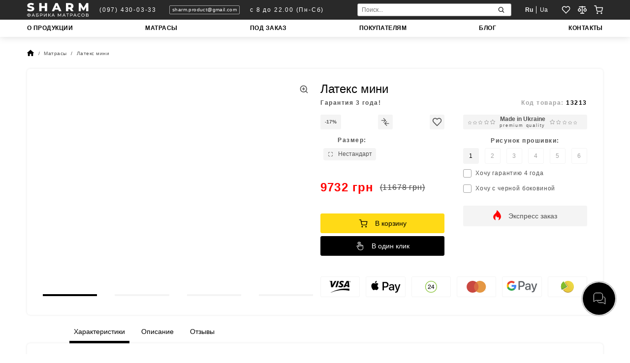

--- FILE ---
content_type: text/html; charset=utf-8
request_url: https://sharm.store/ru/product/lateks-mini
body_size: 64679
content:
<!doctype html>
<html data-n-head-ssr lang="ru" data-n-head="%7B%22lang%22:%7B%22ssr%22:%22ru%22%7D%7D">
  <head>
    <!-- FAVICON -->
    <!-- Generate with https://realfavicongenerator.net/ and paste here -->
    <link rel="apple-touch-icon" sizes="180x180" href="/img/icons/apple-touch-icon.png">
    <link rel="icon" type="image/png" sizes="32x32" href="/img/icons/favicon-32x32.png">
    <link rel="icon" type="image/png" sizes="16x16" href="/img/icons/favicon-16x16.png">
    <link rel="manifest" href="/img/icons/site.webmanifest">
    <link rel="shortcut icon" href="/img/icons/favicon.ico">
    <meta name="msapplication-TileColor" content="#da532c">
    <meta name="msapplication-config" content="/img/icons/browserconfig.xml">
    <meta name="theme-color" content="#ffffff">
    <link rel="icon" type="image/x-icon" href="/img/icons/favicon.ico">

    <!-- TAGS FROM '~/nuxt-config/_head' & '~/mixins/seo-mixin' -->
    <title>🛌✨ Латекс мини - купить топпер в интернет-магазине 🏭 Фабрика матрасов «SHARM»</title><meta data-n-head="ssr" charset="utf-8"><meta data-n-head="ssr" name="viewport" content="width=device-width, initial-scale=1, viewport-fit=cover"><meta data-n-head="ssr" property="og:type" content="website"><meta data-n-head="ssr" name="robots" content=""><meta data-n-head="ssr" name="description" content="🔴 Латекс мини (SharmClassic) – ортопедический, анатомический топпер 🔥 Жесткость 1 (ультрамягкий) 🔥 Высота 10 см 🔥 Нагрузка на сп. место до 110 кг 🔥 Высокая ценовая политика 🔥 Производим индивидуально под каждого клиента! "><meta data-n-head="ssr" name="og:title" content="🛌✨ Латекс мини - купить топпер в интернет-магазине 🏭 Фабрика матрасов «SHARM»"><meta data-n-head="ssr" name="og:description" content="🔴 Латекс мини (SharmClassic) – ортопедический, анатомический топпер 🔥 Жесткость 1 (ультрамягкий) 🔥 Высота 10 см 🔥 Нагрузка на сп. место до 110 кг 🔥 Высокая ценовая политика 🔥 Производим индивидуально под каждого клиента! "><meta data-n-head="ssr" property="og:image" content="/uploads/0/663-lateks_mini_1.png"><meta data-n-head="ssr" property="theme-color" name="theme-color" content="#fe4100"><link data-n-head="ssr" hreflang="ru-ua" rel="alternate" href="https://sharm.store/product/lateks-mini"><link data-n-head="ssr" hreflang="uk-ua" rel="alternate" href="https://sharm.store/uk/product/lateks-mini"><script data-n-head="ssr" data-hid="gtm-script">if(!window._gtm_init){window._gtm_init=1;(function(w,n,d,m,e,p){w[d]=(w[d]==1||n[d]=='yes'||n[d]==1||n[m]==1||(w[e]&&w[e][p]&&w[e][p]()))?1:0})(window,navigator,'doNotTrack','msDoNotTrack','external','msTrackingProtectionEnabled');(function(w,d,s,l,x,y){w[x]={};w._gtm_inject=function(i){if(w.doNotTrack||w[x][i])return;w[x][i]=1;w[l]=w[l]||[];w[l].push({'gtm.start':new Date().getTime(),event:'gtm.js'});var f=d.getElementsByTagName(s)[0],j=d.createElement(s);j.defer=true;j.src='https://www.googletagmanager.com/gtm.js?id='+i;f.parentNode.insertBefore(j,f);};w[y]('GTM-MJF8SR5')})(window,document,'script','dataLayer','_gtm_ids','_gtm_inject')}</script><script data-n-head="ssr" type="application/ld+json">{"@context":"https://schema.org","@graph":{"@context":"https://schema.org/","@type":"BreadcrumbList","itemListElement":[{"@type":"ListItem","position":1,"item":{"@id":"http://sharm.store/","name":"SHARM"}},{"@type":"ListItem","position":2,"item":{"@id":"http://sharm.store/ru/catalog","name":"Матрасы"}},{"@type":"ListItem","position":3,"item":{"@id":"http://sharm.store/ru/product/lateks-mini","name":"Латекс мини"}}]}}</script><script data-n-head="ssr" type="application/ld+json">{"@context":"https://schema.org","@type":"Organization","url":"http://sharm.store","name":"sharm.store","logo":"http://sharm.store/img/logo.svg","contactPoint":[{"@type":"ContactPoint","telephone":"(097) 430-03-33","contactType":"sharm.store"}]}</script><script data-n-head="ssr" type="application/ld+json">{"@context":"https://schema.org","@type":"WebSite","@id":"http://sharm.store/#webpage","url":"http://sharm.store","inLanguage":"ru","name":"sharm.store","publisher":{"@id":"http://sharm.store"}}</script><script data-n-head="ssr" type="application/ld+json">{"@context":"https://schema.org","@graph":[{"@context":"https://schema.org","@type":"SiteNavigationElement","@id":"#heder-nav","name":"О ПРОДУКЦИИ","url":"/ru/about"},{"@context":"https://schema.org","@type":"SiteNavigationElement","@id":"#heder-nav","name":"МАТРАСЫ","url":"/ru/catalog"},{"@context":"https://schema.org","@type":"SiteNavigationElement","@id":"#heder-nav","name":"ПОД ЗАКАЗ","url":"/ru/pod-zakaz"},{"@context":"https://schema.org","@type":"SiteNavigationElement","@id":"#heder-nav","name":"ПОКУПАТЕЛЯМ","url":"/ru/for-customer"},{"@context":"https://schema.org","@type":"SiteNavigationElement","@id":"#heder-nav","name":"БЛОГ","url":"/ru/news-page"},{"@context":"https://schema.org","@type":"SiteNavigationElement","@id":"#heder-nav","name":"КОНТАКТЫ","url":"/ru/contacts"}]}</script><script data-n-head="ssr" type="application/ld+json">{"@context":"https://schema.org","@graph":[{"@context":"https://schema.org","@type":"SiteNavigationElement","@id":"#footer-nav","name":"Сроки изготовления","url":"/ru/sroki-izgotovleniya"},{"@context":"https://schema.org","@type":"SiteNavigationElement","@id":"#footer-nav","name":"Оплата и доставка","url":"/ru/oplata-i-dostavka"},{"@context":"https://schema.org","@type":"SiteNavigationElement","@id":"#footer-nav","name":"Публичная оферта","url":"/ru/publichnaya-oferta"},{"@context":"https://schema.org","@type":"SiteNavigationElement","@id":"#footer-nav","name":"Условия гарантии","url":"/ru/usloviya-garantii"},{"@context":"https://schema.org","@type":"SiteNavigationElement","@id":"#footer-nav","name":"Обмен и возврат","url":"/ru/obmen-i-vozvrat"},{"@context":"https://schema.org","@type":"SiteNavigationElement","@id":"#footer-nav","name":"Политика конфиденциальности","url":"/ru/politika-konfidencialnosti"}]}</script><script data-n-head="ssr" type="application/ld+json">{"@context":"http://www.schema.org","@type":"Product","brand":"sharm.store","name":"Латекс мини","alternateName":"13213","url":"/ru/product/lateks-mini","description":"Латекс-мини &amp;ndash; двусторонний ортопедический и анатомический матрас (топпер) высокой ценовой категории серии SharmClassic. Максимальная нагрузка &amp;ndash; до 110 кг, рекомендованная &amp;ndash; до 95 кг на спальное место. Высота &amp;ndash; 10 см, жесткость &amp;ndash; очень низкая: 1 единица (ультрамягкий матрас) по шкале от 1 до 6 &amp;ndash; одинаковая с обеих сторон.\r\n\r\nХарактеристики модели &amp;laquo;Латекс-мини&amp;raquo;\r\n\r\nКонструкция матраса:\r\n\r\n\r\n\tCotton Premium &amp;ndash; несъемный чехол глубокой прошивки.\r\n\tLatex Original &amp;ndash; основной наполнитель.\r\n\r\n\r\nАнатомический и ортопедический матрас имеет очень простую конструкцию. Основной (и единственный) наполнитель &amp;ndash; вспененный материал Latex Original &amp;ndash; 100%-я органика. Он покрывается чехлом глубокой прошивки Cotton Premium. В процессе транспортировки или эксплуатации можно заламывать углы, скручивать или сгибать&amp;nbsp;матрас.\r\n\r\nCotton Premium\r\n\r\nЧехол глубокой прошивки высотой до 1 см. Несъемный: фиксируется на высококачественный немецкий клей постоянной липкости с нейтральным запахом. Оболочка &amp;ndash; прочная бельгийская ткань Стрейч Жаккард: 80% - натуральный хлопок, 20% - качественная синтетика. Наполнитель &amp;ndash; силиконизированный синтепон (плотностью 300 г/м.кв.) и флизелин (плотностью 60 г/м.кв.). Глубокая прошивка придает чехлу объемности, а также предотвращает смещение наполнителя.\r\n\r\nLatex Original, плотность &amp;ndash; 65 кг/м.куб.\r\n\r\n100% органика &amp;ndash; вспененный материал, самый мягкий на фабрике. Гипоаллергенный, антимикробный, антибактериальный. Плотность &amp;ndash; 65 кг/м.куб. Используем натуральный латекс &amp;ndash; застывший млечный сок бразильского дерева Гевея. Он имеет желтоватый оттенок и маслянистый на ощупь. Обладает естественным приятным ароматом. Не впитывает посторонние запахи.&amp;nbsp;\r\n\r\nОбеспечивает ортопедический и анатомические свойства матраса. Точно повторяет изгибы и подстраивается под контуры тела. Благодаря этому обеспечивает максимальное расслабление позвоночника во время отдыха. Он повышает качество сна и улучшает самочувствие наутро. Является отличным выбором, если вы любите спать на мягкой постели.\r\n\r\nОсобенности изделия\r\n\r\n&amp;laquo;Латекс-мини&amp;raquo; - это двусторонний матрас с Latex Original, который обладает ярко выраженными ортопедическими и анатомическими свойствами. В плане жесткости и комфортабельности имеет сходства, например, с популярными моделями &amp;laquo;Беби&amp;raquo; или &amp;laquo;Майами&amp;raquo;. При его производстве используются преимущественно органические материалы. Они хорошо пропускают воздух, являются непригодной средой для размножения бактерий, грибков, клещей, не накапливают посторонние запахи.&amp;nbsp;\r\n\r\nОпции\r\n\r\nИзготавливаем изделия по мере поступления заказов. Ваш матрас передается в производство после оформления заявки. Средний срок изготовления &amp;ndash; 1-2 рабочих дня. Модель &amp;laquo;Латекс-мини&amp;raquo; - это качественный и комфортабельный матрас-топпер в заводской комплектации. При необходимости вы можете расширить его функционал и адаптировать под себя.\r\n\r\nДоступные опции:\r\n\r\n\r\n\tНестандартный размер. Укажите значения длины и ширины в полях онлайн-калькулятора &amp;ndash; и система автоматически рассчитает стоимость изделия.\r\n\tРисунок прошивки чехла. На выбор доступны 6 стандартных вариантов. Если представите собственный эскиз, мы выполним глубокую прошивку по образцу.\r\n\tЗамена боковины: белой на черную. Позволяет повысить гармоничность интерьера, если, например, в вашей спальне темная мебель.\r\n\t&amp;laquo;Зима-Лето&amp;raquo;. На одной стороне в наполнитель чехла добавляются волокна шерсти, на другой &amp;ndash; хлопка, что обеспечивает дополнительное тепло зимой и прохладу летом.\r\n\t&amp;laquo;HOT NIGHT&amp;raquo;. Между чехлом и наполнителем (на одной стороне) фиксируется электропростынь. Через боковину от нее выводится кабель для подключения в розетку. Обеспечивает подогрев спального места в зимний сезон.\r\n\tПродление гарантии. Матрас прослужит вам (при должной эксплуатации: регулярно переворачивая и меняя положение мест &amp;laquo;голова-ноги&amp;raquo;), в среднем, 12-15 лет. Гарантийный срок &amp;ndash; 3 года. Его можно продлить до 4 лет.\r\n\r\n\r\nВыбор рисунка прошивки чехла и замена белой боковины на черную &amp;ndash; входят в базовую стоимость. Добавление &amp;laquo;Зима-Лето&amp;raquo;, &amp;laquo;HOT NIGHT&amp;raquo; и расширение гарантии &amp;ndash; платные опции. Стоимость же изготовления матраса в нестандартных размерах просчитывается онлайн-калькулятором на странице товара.\r\n\r\nРекомендации по уходу\r\n\r\nМатрас беспружинный необходимо переворачивать каждые 3-4 месяца, меняя положение сторон и мест &amp;laquo;голова-ноги&amp;raquo; в целях равномерного износа. Его следует эксплуатировать на однородной твердой поверхности (например, ДВП). Также можно использовать на матрасах/диванах ради уменьшения жесткости спального места или нивелирования незначительных неровностей. Чистить матрас допустимо только сухим способом! Собрать пыль поможет обычный бытовой пылесос. А для удаления грязи и пятен подойдет специальная пена для чистки автомобильных сидений.&amp;nbsp;\r\n\r\nЧтобы защитить матрас от влаги, пыли, грязи, рекомендуем заказать к нему наматрасник, который вы также можете выбрать в нашем онлайн-каталоге. &amp;laquo;Аква Стоп 1&amp;raquo; - фиксируется резинками, покрывает спальную поверхность чехла, &amp;laquo;Аква Стоп 2&amp;raquo; - заворачивается под низ, покрывает и боковины.\r\n\r\nКупить матрас &amp;laquo;Латекс-мини&amp;raquo; от фабрики &amp;laquo;Sharm&amp;raquo;\r\n\r\nОсновные преимущества:\r\n\r\n\r\n\tШирокий выбор. Множество моделей в онлайн-каталоге &amp;ndash; различных форм, размеров, комплектации. Кастомизация с помощью опций.\r\n\tОтличное качество. Эко-безопасные, преимущественно органические, сертифицированные материалы.\r\n\tЭкспресс-заказ. Изготовление и доставка/отправка матраса в день обращения &amp;ndash; за дополнительную плату.\r\n\tДоступные цены. Умеренная стоимость изделий, приятные скидки.\r\n\tРазличные способыоплаты. Картами VISA/MasterCard, Google Pay, Apple Pay, наличными при получении, рассрочкой от разных банков.\r\n\r\n\r\nРасположение фабрики &amp;laquo;Sharm&amp;raquo;: село Фурсы Белоцерковского района Киевской области. В столичном регионе доставляем изделия собственным транспортом. В другие населенные пункты Украины отправляем &amp;laquo;Новой Почтой&amp;raquo; и &amp;laquo;SAT&amp;raquo;. В Киеве и Белой Церкви доставляем изделия бесплатно до подъезда. Предпочитаете спать на мягкой постели? Тогда заказывайте двусторонний матрас &amp;laquo;Латекс-мини&amp;raquo; уже сегодня!\r\n","sku":"13213","logo":"http://sharm.store/img/logo.svg","image":["/uploads/thumb/660-768-lateks_mini_1.png","/uploads/thumb/659-768-lateks_mini_2.png","/uploads/thumb/664-768-pluton_new.png","/uploads/thumb/662-768-risunok_glubokoj_proshivki_matrasa.png"],"offers":{"@type":"Offer","url":"/ru/product/lateks-mini","priceCurrency":"грн","price":11678,"itemCondition":"https://schema.org/UsedCondition","availability":"https://schema.org/InStock","seller":{"@type":"Organization","name":"sharm.store"}},"aggregateRating":{"@type":"AggregateRating","ratingValue":5,"reviewCount":5}}</script><link rel="preload" href="/_nuxt/7176668.modern.js" as="script"><link rel="preload" href="/_nuxt/dfa2fcc.modern.js" as="script"><link rel="preload" href="/_nuxt/d147876.modern.js" as="script"><link rel="preload" href="/_nuxt/8ceadb8.modern.js" as="script"><link rel="preload" href="/_nuxt/fonts/Montserrat-Light.be142e6.woff" as="font" type="font/woff" crossorigin><link rel="preload" href="/_nuxt/fonts/Montserrat-Light.cf7b6a9.woff2" as="font" type="font/woff2" crossorigin><link rel="preload" href="/_nuxt/fonts/Montserrat-Regular.3db65dc.woff" as="font" type="font/woff" crossorigin><link rel="preload" href="/_nuxt/fonts/Montserrat-Regular.8b56391.woff2" as="font" type="font/woff2" crossorigin><link rel="preload" href="/_nuxt/fonts/Montserrat-Medium.d42dad2.woff" as="font" type="font/woff" crossorigin><link rel="preload" href="/_nuxt/fonts/Montserrat-Medium.d6bbb7c.woff2" as="font" type="font/woff2" crossorigin><link rel="preload" href="/_nuxt/fonts/Montserrat-SemiBold.1972135.woff" as="font" type="font/woff" crossorigin><link rel="preload" href="/_nuxt/fonts/Montserrat-SemiBold.1d679c8.woff2" as="font" type="font/woff2" crossorigin><link rel="preload" href="/_nuxt/fonts/Montserrat-Bold.180ba33.woff" as="font" type="font/woff" crossorigin><link rel="preload" href="/_nuxt/fonts/Montserrat-Bold.cfceaf4.woff2" as="font" type="font/woff2" crossorigin><link rel="preload" href="/_nuxt/fonts/Montserrat-ExtraBold.75ee419.woff" as="font" type="font/woff" crossorigin><link rel="preload" href="/_nuxt/fonts/Montserrat-ExtraBold.724e2fc.woff2" as="font" type="font/woff2" crossorigin><link rel="preload" href="/_nuxt/39b1caa.modern.js" as="script"><link rel="preload" href="/_nuxt/bfdac89.modern.js" as="script"><link rel="preload" href="/_nuxt/cab4a21.modern.js" as="script"><link rel="preload" href="/_nuxt/bb3e8d4.modern.js" as="script"><link rel="preload" href="/_nuxt/7af4eb9.modern.js" as="script"><link rel="preload" href="/_nuxt/bf4175d.modern.js" as="script"><link rel="preload" href="/_nuxt/36241a4.modern.js" as="script"><style data-vue-ssr-id="7cd68f0e:0 862bd9fe:0 44413c8f:0 48ad4760:0 c8eb87e4:0 4a41763d:0 27999792:0 76ffeb44:0 010b1c0f:0 ade610b6:0 d2b16e0e:0 75eeb877:0 2c9485ee:0 4c99ca83:0 60191ebc:0 40a3c6c1:0 6bbb63ac:0 4554a52f:0 052c845c:0 0e947b0e:0 585319c2:0 6d828e14:0 1fac2570:0 238511bd:0 e4295d1e:0 59a0b806:0">html{font-family:sans-serif;-ms-text-size-adjust:100%;-webkit-text-size-adjust:100%}a,button{color:currentColor}img:not([src]),img[src=""]{opacity:0}input:-webkit-autofill,input:-webkit-autofill:focus,input:-webkit-autofill:hover,select:-webkit-autofill,select:-webkit-autofill:focus,select:-webkit-autofill:hover,textarea:-webkit-autofill,textarea:-webkit-autofill:focus,textarea:-webkit-autofill:hover{-webkit-transition:"color 9999s ease-out, background-color 9999s ease-out";-webkit-transition-delay:9999s}a,abbr,acronym,address,applet,article,aside,audio,b,big,blockquote,body,canvas,caption,center,cite,code,dd,del,details,dfn,div,dl,dt,em,embed,fieldset,figcaption,figure,footer,form,h1,h2,h3,h4,h5,h6,header,hgroup,html,i,iframe,img,ins,kbd,label,legend,li,mark,menu,nav,object,ol,output,p,pre,q,ruby,s,samp,section,small,span,strike,strong,summary,table,tbody,td,tfoot,th,thead,time,tr,tt,u,ul,var,video{padding:0;margin:0;font:inherit;font-size:100%;vertical-align:baseline;border:0}*,:after,:before{box-sizing:border-box}a{color:inherit}a,a:active,a:focus,a:hover,a:visited{text-decoration:none}article,aside,details,figcaption,figure,footer,header,hgroup,menu,nav,section{display:block}body{-webkit-tap-highlight-color:rgba(0,0,0,0)}li,ol,ul{list-style:none}blockquote,q{quotes:none}blockquote:after,blockquote:before,q:after,q:before{content:"";content:none}button{padding:0;margin:0;background:none;border:none}table{border-spacing:0;border-collapse:collapse}input,textarea{border-radius:0;-webkit-appearance:none;-moz-appearance:none;appearance:none}input::-ms-clear{width:0}@font-face{font-family:"Montserrat";font-style:normal;font-weight:300;src:url(/_nuxt/fonts/Montserrat-Light.be142e6.woff) format("woff"),url(/_nuxt/fonts/Montserrat-Light.cf7b6a9.woff2) format("woff2");font-display:swap}@font-face{font-family:"Montserrat";font-style:normal;font-weight:400;src:url(/_nuxt/fonts/Montserrat-Regular.3db65dc.woff) format("woff"),url(/_nuxt/fonts/Montserrat-Regular.8b56391.woff2) format("woff2");font-display:swap}@font-face{font-family:"Montserrat";font-style:normal;font-weight:500;src:url(/_nuxt/fonts/Montserrat-Medium.d42dad2.woff) format("woff"),url(/_nuxt/fonts/Montserrat-Medium.d6bbb7c.woff2) format("woff2");font-display:swap}@font-face{font-family:"Montserrat";font-style:normal;font-weight:600;src:url(/_nuxt/fonts/Montserrat-SemiBold.1972135.woff) format("woff"),url(/_nuxt/fonts/Montserrat-SemiBold.1d679c8.woff2) format("woff2");font-display:swap}@font-face{font-family:"Montserrat";font-style:normal;font-weight:700;src:url(/_nuxt/fonts/Montserrat-Bold.180ba33.woff) format("woff"),url(/_nuxt/fonts/Montserrat-Bold.cfceaf4.woff2) format("woff2");font-display:swap}@font-face{font-family:"Montserrat";font-style:normal;font-weight:700;src:url(/_nuxt/fonts/Montserrat-ExtraBold.75ee419.woff) format("woff"),url(/_nuxt/fonts/Montserrat-ExtraBold.724e2fc.woff2) format("woff2");font-display:swap}body{font-size:16px;font-weight:400;line-height:1;color:#505050;font-display:auto}body,button{font-family:Montserrat,-apple-system,BlinkMacSystemFont,Arial,sans-serif}button{outline:none}.h1,.h2,.h3,.h4,.h5,.h6,h1,h2,h3,h4,h5,h6{font-family:Montserrat,-apple-system,BlinkMacSystemFont,Arial,sans-serif;font-weight:500;color:#000}.h1,h1{font-size:28px}.h2,h2{font-size:26px}@media(max-width:767.98px){.h2,h2{font-size:14px;line-height:17px}}.h3,h3{font-size:24px}.h4,h4{font-size:22px}.h5,h5{font-size:20px}.h6,h6{font-size:18px}.p,p{font-size:14px}.typo-h1{font-size:32px;font-weight:500;line-height:39px}@media(max-width:767.98px){.typo-h1{font-size:21px;line-height:26px}}.typo-h2{font-size:28px;font-weight:500;line-height:34px}@media(max-width:1279.98px){.typo-h2{font-size:14px;line-height:17px}}.typo-subtitle{font-size:14px;line-height:17px}.typo-p{font-size:14px;line-height:24px}@media(max-width:1279.98px){.typo-p{font-size:14px;line-height:24px}}.typo-content :first-child{margin-top:0}.typo-content a{color:#0080f5;-webkit-text-decoration-line:underline;text-decoration-line:underline;-webkit-text-decoration-color:transparent;text-decoration-color:transparent;transition:-webkit-text-decoration-color .3s ease-in-out;transition:text-decoration-color .3s ease-in-out;transition:text-decoration-color .3s ease-in-out,-webkit-text-decoration-color .3s ease-in-out;text-underline-offset:4px}.has-mouse .typo-content a:hover{-webkit-text-decoration-color:currentColor;text-decoration-color:currentColor}.typo-content h1{font-size:24px;line-height:30px}.typo-content h2{font-size:20px;line-height:26px}.typo-content h3{font-size:16px;line-height:25px}.typo-content h4{font-size:14px;line-height:24px}.typo-content h1,.typo-content h2,.typo-content h3,.typo-content h4,.typo-content h5,.typo-content h6{margin-top:24px;font-weight:600;letter-spacing:.08em}.typo-content p{margin-top:10px;font-size:14px;line-height:24px}.typo-content img{display:block;width:100%;max-width:80%;margin:10px auto 0;border-radius:5px}.typo-content strong{font-weight:600}.typo-content ul{margin-top:10px}.typo-content ul li{position:relative;padding-left:20px;font-size:14px;line-height:24px}.typo-content ul li:before{position:absolute;top:10px;left:0;width:6px;height:6px;content:"";background-color:#000;border-radius:50%}.typo-content ol{padding-left:15px;margin-top:10px}.typo-content ol li{position:relative;padding-left:5px;font-size:14px;line-height:24px;list-style-type:decimal}b,strong{color:#000}.typo-h1,.typo-h2,.typo-h3{font-family:Montserrat,-apple-system,BlinkMacSystemFont,Arial,sans-serif;font-weight:600;font-style:normal;color:#000}.typo-h1{font-size:20px;line-height:normal;letter-spacing:1px}@media(min-width:1280px){.typo-h1{font-size:24px;line-height:30px;letter-spacing:1.2px}}.typo-modal-title{font-size:16px;font-weight:600;line-height:13px;letter-spacing:.8px;text-transform:uppercase}.typo-modal-text,.typo-modal-title{color:#000;font-family:Montserrat,-apple-system,BlinkMacSystemFont,Arial,sans-serif;font-style:normal}.typo-modal-text{font-size:14px;font-weight:500;line-height:24px;letter-spacing:.7px}.typo-modal-text i{font-style:normal;-webkit-text-decoration-line:underline;text-decoration-line:underline}.typo-modal-text b{font-weight:600}.body-medium{font-weight:500;letter-spacing:.6px}.body-bold,.body-medium{font-family:Montserrat,-apple-system,BlinkMacSystemFont,Arial,sans-serif;font-size:12px;font-style:normal;line-height:normal;color:#000}.body-bold{font-weight:600;letter-spacing:1.5px}.body-small{font-family:Montserrat,-apple-system,BlinkMacSystemFont,Arial,sans-serif;font-size:10px;font-style:normal;font-weight:500;line-height:normal;letter-spacing:.5px}.body-semibold{font-weight:600}.container{width:100%;max-width:1170px;margin:0 auto}@media(min-width:1280px)and (max-width:1919.98px){.container{max-width:1170px}}@media(min-width:768px)and (max-width:1279.98px){.container{max-width:740px}}@media(min-width:320px)and (max-width:767.98px){.container{max-width:100%;padding:0 15px}}@media(max-width:319.98px){.container{max-width:100%;padding:0 6px}}body,html{background:#fff;overflow-x:hidden}.page-content,.page-content-wrapper{display:flex;flex:1 0 auto;flex-direction:column}.page-content-wrapper{padding-top:140px}@media(max-width:1279.98px){.page-content-wrapper{padding-top:60px}}.page-content-wrapper.home{padding-top:0}.footer,.header{flex-shrink:0}.footer{margin-top:16px}.nuxt-progress{top:1px!important}body{left:0;right:0}.layout-enter-active,.layout-leave-active{transition:opacity .5s,-webkit-transform .5s;transition:opacity .5s,transform .5s;transition:opacity .5s,transform .5s,-webkit-transform .5s}.layout-enter,.layout-leave-active{opacity:0;-webkit-transform:translateX(100px);transform:translateX(100px)}.fade-enter-active,.fade-leave-active{transition:opacity .3s}.fade-enter,.fade-leave-to{opacity:0}.fade-from-bottom-enter-active,.fade-from-bottom-leave-active{transition:.5s}.fade-from-bottom-enter,.fade-from-bottom-leave-to{opacity:0;-webkit-transform:translateY(10px);transform:translateY(10px)}.fade-03-enter-active,.fade-03-leave-active{transition:opacity .3s}.fade-03-enter,.fade-03-leave-to{opacity:0}.slideFromRight-enter-active,.slideFromRight-leave-active{transition:-webkit-transform .5s;transition:transform .5s;transition:transform .5s,-webkit-transform .5s}.slideFromRight-enter,.slideFromRight-leave-to{-webkit-transform:translateX(100%);transform:translateX(100%)}.slideFromLeft-enter-active,.slideFromLeft-leave-active{transition:-webkit-transform .5s;transition:transform .5s;transition:transform .5s,-webkit-transform .5s}.slideFromLeft-enter,.slideFromLeft-leave-to{-webkit-transform:translateX(-100%);transform:translateX(-100%)}.fade-page-enter-active,.fade-page-leave-active{transition:opacity .3s,-webkit-transform .3s;transition:opacity .3s,transform .3s;transition:opacity .3s,transform .3s,-webkit-transform .3s}.fade-page-enter,.fade-page-leave-to{opacity:0}.fadeHeight-enter-active,.fadeHeight-leave-active{transition:all .8s;max-height:230px;overflow:hidden}.fadeHeight-enter,.fadeHeight-leave-to{transition:all .2s;overflow:hidden;max-height:0}:root{--c-red:red;--c-black:#000;--c-white:#fff;--c-light-gray:#f4f4f4}
.nuxt-progress{position:fixed;top:0;left:0;right:0;height:2px;width:0;opacity:1;transition:width .1s,opacity .4s;background-color:#fff;z-index:999999}.nuxt-progress.nuxt-progress-notransition{transition:none}.nuxt-progress-failed{background-color:red}
.page-content-wrapper[data-v-278f3a69]{min-height:90vh}
.header{position:fixed;top:-1px;left:0;z-index:998;width:100%;padding-top:1px;box-shadow:0 0 15px rgba(0,0,0,.15)}@media(max-width:1279.98px){.header{background-color:transparent}}.header.header_on-top .header__top{background-color:#000;-webkit-backdrop-filter:none;backdrop-filter:none}.header__top{padding:6px 0;color:#fff;background-color:rgba(18,18,18,.9);-webkit-backdrop-filter:blur(5px);backdrop-filter:blur(5px);transition:.4s}.header__top .container{display:flex;align-items:center;justify-content:space-between}@media(max-width:1279.98px){.header__top .container{background-color:transparent}}.header__top-left{display:flex;align-items:center;justify-content:flex-start}.header__top-right{display:flex;align-items:center;justify-content:flex-end}@media(max-width:1279.98px){.header__top-right{background-color:transparent}}.header__logo{display:flex;margin-right:21px}@media(max-width:1279.98px){.header__logo{display:inline-block;height:28px;margin-right:0}}.header__basket{position:absolute;top:100%;right:0;z-index:99999;width:410px;max-width:100vw;padding-top:20px}.header__basket .checkout-cart{padding-right:20px;padding-left:20px}.header__basket .checkout-cart__title{font-size:14px;font-weight:500;line-height:17px}.header__basket .checkout-cart__line{height:.5px;margin-bottom:0;background:#a2a2a2}.header__basket .checkout-cart__items{max-height:70vh;overflow:auto}.header__basket .checkout-cart .cart-simple-item{padding-top:12px;padding-bottom:12px;border-bottom:.5px solid #a2a2a2}.header__basket .checkout-cart .button{padding:10px 15px}.header__basket .checkout-cart .button__text{font-size:12px;font-weight:500;line-height:15px}.header__phone{margin-right:26px;font-size:12px;font-weight:500;line-height:18px;letter-spacing:.15em}.has-mouse .header__phone:hover{text-decoration:underline}@media(max-width:1279.98px){.header__phone{display:none}}.header__mail{position:relative;padding:2px 5px;margin-right:21px;font-size:10px;font-weight:500;line-height:12px;letter-spacing:.04em;border:1px solid #a2a2a2;border-radius:2px;transition:-webkit-transform .4s;transition:transform .4s;transition:transform .4s,-webkit-transform .4s}.has-mouse .header__mail:hover .header__mail-tooltip{opacity:1}@media(max-width:1279.98px){.header__mail{display:none}}.header__mail-tooltip{position:absolute;top:calc(100% + 2px);left:50%;padding:2px 6px;font-size:10px;line-height:12px;letter-spacing:.04em;background-color:#000;border:.4px solid #fff;border-radius:2px;box-shadow:0 0 4px rgba(0,0,0,.3);opacity:0;transition:opacity .4s;-webkit-transform:translateX(-50%);transform:translateX(-50%)}.header__work-time{font-size:12px;font-weight:500;line-height:18px;letter-spacing:.15em}@media(max-width:1279.98px){.header__work-time{display:none}}.header__search{margin-right:28px}@media(max-width:1279.98px){.header__search{height:18px;margin-right:0}.header__search .search{position:absolute;top:100%;left:0;z-index:-1;width:100%;height:calc(100vh - 43px);transition:-webkit-transform .4s;transition:transform .4s;transition:transform .4s,-webkit-transform .4s;-webkit-transform:translateY(calc(-100% - 50px));transform:translateY(calc(-100% - 50px))}.header__search .search.open{-webkit-transform:translateZ(0);transform:translateZ(0)}}.header__search-icon{display:none}@media(max-width:1279.98px){.header__search-icon{position:relative;display:inline-flex;align-items:center;justify-content:center;width:18px;height:18px;margin-right:15px;color:#fff;cursor:pointer;transition:-webkit-transform .4s;transition:transform .4s;transition:transform .4s,-webkit-transform .4s}}@media(max-width:319.98px){.header__search-icon{margin-right:7px}}.header__language{height:24px;margin-right:28px}@media(max-width:1279.98px){.header__language{display:none}}.header__language-mob{display:none}@media(max-width:1279.98px){.header__language-mob{display:block;margin-top:50px}}.header__actions{display:flex;align-items:center;justify-content:flex-end;color:#fff}.header__action{position:relative;display:inline-flex;align-items:center;justify-content:center;width:18px;height:18px;margin-right:15px;color:#fff;cursor:pointer;transition:-webkit-transform .4s;transition:transform .4s;transition:transform .4s,-webkit-transform .4s}.header__action-last,.header__action:last-child{margin-right:0}.header__action>.icons>svg{width:100%;height:100%}.has-mouse .header__action:hover>.icons>svg.visible,.header__action>.icons>svg.visible+.active{opacity:0}.has-mouse .header__action:hover>.icons>svg.visible+.active,.has-mouse .header__action:hover>.icons>svg.visible.active{opacity:1}@media(max-width:767.98px){.header__action{margin-right:18px}.header__action.active>.icons>svg,.header__action.nuxt-link-exact-active>.icons>svg{opacity:0}.header__action.active>.icons>svg.active,.header__action.nuxt-link-exact-active>.icons>svg.active{opacity:1}}.header__action .icons{position:absolute;top:0;left:0;width:100%;height:100%}.header__action .icons svg{transition:opacity .4s}.header__action .icons .active{position:absolute;top:0;left:0;z-index:1;width:100%;height:100%;opacity:1}.header__quantity{position:absolute;right:-5px;bottom:calc(100% - 8px);z-index:2;padding:2px 5px;font-size:10px;font-weight:300;line-height:10px;color:#fff;background-color:red;border-radius:100px}@media(max-width:1279.98px){.header__quantity{right:-10px;bottom:calc(100% - 13px);min-width:18px;padding:4px 6px;font-size:9px;font-weight:600;text-align:center;letter-spacing:.05em}}.header__burger{display:none;outline:none}@media(max-width:1279.98px){.header__burger{display:flex;flex-direction:column;justify-content:space-between;width:18px;height:14px;margin-left:41px;cursor:pointer}.header__burger span{width:100%;height:2px;background-color:#fff;transition:-webkit-transform .4s;transition:transform .4s;transition:transform .4s,-webkit-transform .4s}.header__burger.active span:first-child{-webkit-transform:translateY(6px) rotate(45deg);transform:translateY(6px) rotate(45deg)}.header__burger.active span:nth-child(2){-webkit-transform:scaleX(0);transform:scaleX(0)}.header__burger.active span:nth-child(3){-webkit-transform:translateY(-6px) rotate(-45deg);transform:translateY(-6px) rotate(-45deg)}}@media(max-width:319.98px){.header__burger{margin-left:10px}}.header__close{display:none;outline:none}@media(max-width:1279.98px){.header__close{position:absolute;top:10px;right:10px;z-index:2;display:block;width:24px;height:24px;color:#fff}}.header__links{color:#000;background-color:#fff}.header__links .container{display:flex;align-items:center;justify-content:space-between}@media(max-width:1279.98px){.header__links .container{justify-content:flex-start;padding-top:144px}}.header__links-mob{display:none}@media(max-width:1279.98px){.header__links{display:none}.header__links-mob{position:fixed;top:0;right:0;bottom:0;z-index:-1;display:block;width:100%;background-color:rgba(0,0,0,.8);backdrop-filter:blur(10px);-webkit-backdrop-filter:blur(10px);transition:-webkit-transform .4s;transition:transform .4s;transition:transform .4s,-webkit-transform .4s}.header__links-mob a{color:#fff}.header__links .container{flex-direction:column;height:100%}}.header__link{padding:10px 0;font-size:12px;font-weight:600;line-height:15px;color:#000;text-align:center;letter-spacing:.04em;outline:none;transition:color .4s}.header__link:last-of-type{margin-right:0}@media(max-width:1279.98px){.header__link{padding:0;color:#fff;margin-right:0;margin-bottom:48px;font-size:16px;font-weight:600;line-height:24px;text-align:center;letter-spacing:.15em}}.has-mouse .header__link:hover,.header__link.nuxt-link-exact-active{text-decoration:underline}@media(max-width:1279.98px){.header__link.nuxt-link-exact-active{color:#fff}}
.logo{display:flex;align-items:center;cursor:pointer}.logo_disabled{pointer-events:none}.logo a{display:inline-flex}@media(max-width:767.98px){.logo a{height:28px}}.logo svg{width:126px;max-width:126px}@media(max-width:319.98px){.logo svg{width:100px}}
.search{position:relative}@media(max-width:1279.98px){.search{padding:15px 15px 10px;background-color:#fff}}.search__input{width:313px;padding-right:32px;padding-left:8px;font-family:Montserrat,-apple-system,BlinkMacSystemFont,Arial,sans-serif;font-size:12px;line-height:22px;border:1px solid #a2a2a2;border-radius:3px;outline:none}@media(max-width:1279.98px){.search__input{display:block;width:100%;padding-bottom:5px;padding-left:0;font-size:16px;font-weight:500;line-height:17px;border:none;border-bottom:1px solid #000;border-radius:0}}.search__btn{position:absolute;top:50%;right:14px;width:13px;height:13px;color:#000;cursor:pointer;outline:none;-webkit-transform:translateY(-50%);transform:translateY(-50%)}.search__btn.disabled{cursor:not-allowed;opacity:1}@media(max-width:1279.98px){.search__btn{position:absolute;top:32px;right:17px;width:17px;height:17px}}.search__items{position:absolute;top:calc(100% + 14px);left:0;width:calc(100% + 16px);max-height:660px;padding:8px;margin:-8px;overflow:auto;-webkit-overflow-scrolling:touch}@media(max-width:1279.98px){.search__items{top:53px;display:block!important;width:100%;height:100vh;max-height:calc(100vh - 97px);padding-right:15px;padding-bottom:50px;padding-left:15px;margin:0}}.search__item:not(:last-of-type) .search-item{margin-bottom:6px}@media(max-width:1279.98px){.search__item:not(:last-of-type) .search-item{margin-bottom:15px}}
.language-select{display:flex;align-items:center;height:100%;color:#fff}.language-select__lang{font-size:12px;font-weight:400;line-height:15px}.has-mouse .language-select__lang:not(.language-select__lang-current):hover{text-decoration:underline}.language-select__lang-current{position:relative;margin-right:14px;font-weight:700}@media(max-width:1279.98px){.language-select__lang-current{margin-right:50px}}.language-select__lang-current:before{position:absolute;top:50%;right:-7px;width:1px;height:15px;content:"";background-color:#fff;-webkit-transform:translateY(-50%);transform:translateY(-50%)}@media(max-width:1279.98px){.language-select__lang-current:before{right:-25px;height:17px}}
.breadcrumbs{position:absolute;top:103px;left:0;width:100%}@media(max-width:1279.98px){.breadcrumbs{display:none}}.breadcrumbs .container{display:flex;align-items:center}.breadcrumbs__item{position:relative;display:flex;align-items:flex-end;height:10px;min-height:10px;padding-right:20px;font-size:10px;font-weight:500;line-height:8px;letter-spacing:.05em}.breadcrumbs__item svg{-webkit-transform:translateY(1px);transform:translateY(1px)}.breadcrumbs__item:after{position:absolute;top:1px;right:8px;line-height:10px;content:"/"}.breadcrumbs__item:last-of-type{pointer-events:none}.breadcrumbs__item:last-of-type:after{display:none}
@media(max-width:767.98px){.product-inner{position:relative;z-index:5}}.product-inner__container{background:#fff;border-radius:6px;box-shadow:0 0 4px rgba(0,0,0,.1)}@media(max-width:1279.98px){.product-inner__container{border-radius:0;box-shadow:none}}.product-inner__size-form{opacity:0;transition:.3s}.product-inner__size-form--active{opacity:1}.product-inner__product{display:flex;padding:26px 32px}@media(max-width:1279.98px){.product-inner__product{flex-direction:column;padding:0}}.product-inner-mob{display:none!important}@media(max-width:1279.98px){.product-inner-mob{display:block!important}}.product-inner-mob__title{margin-bottom:8px;font-size:18px;font-weight:600;line-height:22px;letter-spacing:.05em}@media(max-width:1279.98px){.product-inner-mob__title{display:flex!important;align-items:center;justify-content:space-between}}.product-inner-mob__title>span{width:100%}.product-inner-mob__subtitle{font-size:12px;font-weight:500;line-height:15px;letter-spacing:.085em}.product-inner-mob__actions{position:relative;top:-15px;z-index:10;display:flex;align-items:center;justify-content:flex-end}@media(max-width:1279.98px){.product-inner-mob__actions{display:flex!important}}.product-inner-mob__black{background-color:red}.product-inner-mob__btn{position:relative;display:flex;align-items:center;justify-content:center;width:30px;height:30px;background:#f4f4f4;border-radius:3px;transition:background-color .4s}.product-inner-mob__btn svg path{transition:fill .4s}.product-inner-mob__btn.active{background-color:#000}.product-inner-mob__btn.active svg path{fill:#fff}.product-inner-mob__btn:nth-child(2){margin-left:12px}.product-inner-mob__btn .patterns{position:absolute;top:100%;left:0;width:100%}.product-inner__left{width:51%;padding-right:15px}@media(max-width:1279.98px){.product-inner__left{position:relative;width:100%;padding-right:0}}.product-inner__gallery{width:100%;overflow:hidden;position:relative}.product-inner__gallery:before{display:block;padding-top:61.1969111969%;content:""}.product-inner__gallery-zoom{position:absolute;top:50%;left:50%;z-index:2;width:140%;height:140%;pointer-events:none;opacity:0;transition:opacity .4s;-webkit-transform:translateX(-50%) translateY(-50%);transform:translateX(-50%) translateY(-50%)}.product-inner__gallery-zoom.shown{opacity:1}.product-inner .custom-size__form{display:flex;align-items:stretch;justify-content:space-between;margin-top:6px}@media(max-width:1279.98px){.product-inner .custom-size__form button{height:31px;margin-top:1.5px}}.product-inner .custom-size__error{font-size:8px;font-weight:500;line-height:10px;color:red;text-align:center;letter-spacing:.05em}.product-inner .custom-size__input{width:100%;padding:0 4px;margin-right:6px;font-size:12px;line-height:30px;text-align:center;border:1px solid #a1a1a1;border-radius:3px;outline:none}@media(max-width:1279.98px){.product-inner .custom-size__input{font-size:16px}}.product-inner .custom-size__input.has-error{border-color:#f40000}.product-inner .custom-size__input-wrapper{width:100%;margin-right:6px}.product-inner .custom-size__btn{flex-shrink:0;height:100%;padding:7px 20px;text-align:center;cursor:pointer;border:1px solid #a1a1a1;border-radius:3px;transition:color .3s,background-color .3s}.has-mouse .product-inner .custom-size__btn:hover{color:#fff;background-color:#000}.product-inner .custom-size__errors{display:flex;flex-direction:column;margin-top:6px}.product-inner .custom-size__errors span{font-size:12px;color:#f40000}.product-inner__img{position:absolute;top:0;left:0;width:100%;height:100%;border-radius:3px}.product-inner__zoom{position:absolute;top:7px;right:10px;z-index:10;width:17px;height:17px;cursor:pointer;transition:-webkit-transform .3s;transition:transform .3s;transition:transform .3s,-webkit-transform .3s}.has-mouse .product-inner__zoom:hover{-webkit-transform:scale(1.1);transform:scale(1.1)}@media(max-width:1279.98px){.product-inner__zoom{top:auto;right:auto;bottom:0;left:0}}.product-inner__content{width:49%}@media(max-width:1279.98px){.product-inner__content{width:100%}}@media(min-width:1280px){.product-inner__content{display:flex;flex-direction:column;justify-content:space-between}}.product-inner__title{margin-bottom:7px;font-size:24px;font-weight:500;line-height:29px}@media(max-width:1279.98px){.product-inner__title{display:none}}.product-inner__subtitle{display:flex;align-items:center;justify-content:space-between;margin-bottom:16px;font-size:12px;font-weight:600;line-height:15px;letter-spacing:.125em}@media(max-width:1279.98px){.product-inner__subtitle{display:none}}.product-inner__subtitle>span{width:100%}.product-inner__sku{white-space:nowrap}.product-inner__sku span{font-size:12px;font-weight:600;line-height:15px;letter-spacing:.125em}.product-inner__sku span:first-child{color:#a2a2a2}.product-inner__sku span:nth-child(2){color:#000}@media(max-width:1279.98px){.product-inner__sku span{font-size:12px;font-weight:500;line-height:15px;letter-spacing:.085em}}.product-inner__columns{position:relative;z-index:1;display:flex}@media(max-width:1279.98px){.product-inner__columns{flex-direction:column}}.product-inner__info{display:flex;flex-direction:column;width:calc(50% - 19px)}@media(max-width:1279.98px){.product-inner__info{width:100%}}@media(max-width:1279.98px){.product-inner__made{margin-bottom:20px}}.product-inner .form-checkbox__icon{border:.5px solid #a2a2a2}.product-inner .form-checkbox__label{line-height:16px}.product-inner__labels{display:flex;align-items:center;justify-content:space-between;width:100%}@media(max-width:1279.98px){.product-inner__labels{margin-top:10px}}.product-inner__label{background:#f4f4f4;border-radius:3px}@media(max-width:1279.98px){.product-inner__label:first-child{margin-right:12px}}.product-inner__discount{font-weight:600}.product-inner__discount,.product-inner__prePayment{display:flex;align-items:center;justify-content:center;height:30px;padding:0 9px;font-size:10px;line-height:1}.product-inner__prePayment{font-weight:500;letter-spacing:.05em}.product-inner__actions{display:flex;flex-direction:column;width:calc(50% - 19px);margin-right:38px}@media(max-width:1279.98px){.product-inner__actions{position:relative;z-index:1;width:100%;margin-right:0;-webkit-transform:none!important;transform:none!important}}.product-inner__action .base-icon-button{width:30px;height:30px}@media(max-width:1279.98px){.product-inner__action:first-child{margin-right:12px}.product-inner__action:nth-last-child(2){margin-right:12px;margin-left:auto}}.product-inner__prices{display:flex;align-items:center;justify-content:flex-start;margin-top:2px;margin-bottom:30px}@media(max-width:1279.98px){.product-inner__prices{justify-content:center;margin-top:2px;margin-bottom:32px}}.product-inner__price{font-size:24px;font-weight:600;line-height:29px;color:red;letter-spacing:.05em}@media(max-width:1279.98px){.product-inner__price{font-size:26px;line-height:32px}}.product-inner__price-old{margin-left:12px;font-size:16px;font-weight:500;line-height:20px;color:#444;text-decoration:line-through}@media(max-width:1279.98px){.product-inner__price-old{font-size:18px;font-weight:500;line-height:22px}}.product-inner__buttons{display:flex;flex-direction:column;margin-top:9px}@media(max-width:1279.98px){.product-inner__buttons{position:fixed;bottom:0;left:0;z-index:9;flex-direction:row-reverse;width:100%;padding:0;margin:0;background-color:#fff;box-shadow:0 0 4px rgba(0,0,0,.15)}}.product-inner__buttons .button{justify-content:center}.product-inner__buttons .button:first-of-type{margin-bottom:6px}@media(max-width:1279.98px){.product-inner__buttons .button:first-of-type{margin-bottom:0}}@media(max-width:1279.98px){.product-inner__buttons .button{width:calc(100% - 3px);min-height:60px;padding-right:0;padding-left:0;margin:0;border:none;border-radius:0}}@media(max-width:1279.98px){.product-inner__buttons .button__text{font-size:12px;font-weight:500;line-height:15px}}.product-inner__buttons .button__icon{-webkit-transform:translateZ(0);transform:translateZ(0)}@media(max-width:1279.98px){.product-inner__buttons .button__icon{margin-right:8px}}.product-inner__buttons.open-no-standard{margin-top:12px}.product-inner__pattern{margin-top:16px;margin-bottom:11px}@media(max-width:1279.98px){.product-inner__pattern{display:none}}.product-inner__black .form-checkbox{margin-bottom:0}@media(max-width:1279.98px){.product-inner__black{display:none}}.product-inner__case{position:relative;margin-bottom:7px}.product-inner__case .form-checkbox{margin-bottom:0!important}@media(max-width:1279.98px){.product-inner__case{margin-bottom:0}}.product-inner__case-desc{position:relative;top:2px;padding-left:22px;text-align:justify}.product-inner__case-desc span{display:block;font-size:8px;font-weight:500;line-height:10px;text-align:justify;text-indent:8px;letter-spacing:.05em}.product-inner__case-desc span:first-child{position:absolute;top:0;left:14px;color:red}.product-inner__case-desc span:nth-child(2){color:#4f4f4f}@media(max-width:767.98px){.product-inner__case-desc span:nth-child(2){font-size:10px}}.product-inner__express{display:flex;align-items:center;justify-content:center;width:100%;padding:9px;margin-top:12px;cursor:pointer;background-color:#f4f4f4;border-radius:3px;transition:opacity .4s}.product-inner__express.active{color:#fff;background-color:#000}.has-mouse .product-inner__express:hover{opacity:.7}@media(max-width:1279.98px){.product-inner__express{margin-top:18px}}.product-inner__express span:first-child{display:block}.product-inner__express span:first-child svg{width:16px}.product-inner__express span:nth-child(2){display:block;margin-left:15px;font-size:14px;font-weight:500;line-height:14px}.product-inner__thumbs{margin-top:12px}.product-inner__payment{position:relative;z-index:0;margin-top:16px;-webkit-transform:translateZ(-1px)!important;transform:translateZ(-1px)!important}@media(max-width:1279.98px){.product-inner__payment{margin-top:24px}}@media(min-width:1280px){.product-inner__payment{margin-top:12px;margin-bottom:4px}}.product-inner__size{margin-top:15px}@media(max-width:1279.98px){.product-inner__size{margin-top:24px}}.product-inner__size-label{padding-left:35px;margin-bottom:8px;font-size:12px;font-weight:600;line-height:15px;letter-spacing:.125em}@media(max-width:1279.98px){.product-inner__size-label{display:none}}@media(max-width:1279.98px){.product-inner__size .base-select{flex-shrink:1;width:100%}}.product-inner__size .base-select .vs__selected{margin:0 2px 0 6px;font-size:12px;font-weight:500;line-height:15px;letter-spacing:.09em}.product-inner__size .base-select .vs__dropdown-toggle{min-width:131px;padding:0;font-size:12px;font-weight:500;line-height:15px;letter-spacing:.09em}.product-inner__size .vs__dropdown-option{font-size:12px;font-weight:500;line-height:15px;text-align:center;letter-spacing:.09em}.product-inner__size .vs__dropdown-option--highlight{color:#000;text-decoration:underline;background:#fff!important}.product-inner__size .vs__dropdown-menu{min-width:100%;max-height:200px;border-radius:3px;box-shadow:0 0 4px rgba(0,0,0,.15)}.product-inner__size-action{display:flex;align-items:center}.product-inner__size-action .vs__dropdown-toggle{border:1px solid #a1a1a1}.product-inner__size-no-standard{display:flex;flex-shrink:0;align-items:center;justify-content:center;padding:5px 8px;margin-left:6px;font-size:12px;font-weight:500;line-height:15px;cursor:pointer;background:#f4f4f4;border-radius:4px;transition:color .3s,background-color .3s}@media(max-width:1279.98px){.product-inner__size-no-standard{flex-shrink:1;width:100%;margin-left:12px;padding:6px 8px}}.product-inner__size-no-standard span{margin-left:9px}.product-inner__size-no-standard svg{width:12.5px;height:12.5px}.product-inner__size-no-standard.active{color:#fff;background-color:#000}.product-inner .form-checkbox{margin-bottom:14px}
.lazy-image,.lazy-image__wrapper{width:100%;height:100%}.lazy-image__wrapper{position:absolute;top:0;left:0;overflow:hidden}.lazy-image__wrapper_reveal_fromDark .lazy-image__overlay-div{background:#000}.lazy-image__wrapper_reveal_fromOpacity{opacity:0;transition:1s}.lazy-image__wrapper_reveal_slideBlack .lazy-image__picture,.lazy-image__wrapper_reveal_slideWhite .lazy-image__picture{transition:.8s;-webkit-transform:translateX(7%);transform:translateX(7%)}.lazy-image__wrapper_reveal_slideBlack .lazy-image__picture_ready,.lazy-image__wrapper_reveal_slideWhite .lazy-image__picture_ready{-webkit-transform:translateZ(0);transform:translateZ(0)}.lazy-image__wrapper_reveal_slideBlack .lazy-image__overlay,.lazy-image__wrapper_reveal_slideWhite .lazy-image__overlay{opacity:1;-webkit-transform-origin:0 0;transform-origin:0 0}.lazy-image__wrapper_reveal_slideBlack .lazy-image__overlay_hidden,.lazy-image__wrapper_reveal_slideWhite .lazy-image__overlay_hidden{-webkit-transform:scaleX(0);transform:scaleX(0)}.lazy-image__wrapper_reveal_slideWhite .lazy-image__overlay-div{background:grey}.lazy-image__wrapper_reveal_slideBlack .lazy-image__overlay-div{background:#000}.lazy-image__wrapper_visible{opacity:1}.lazy-image__wrapper_object-fit_cover .lazy-image,.lazy-image__wrapper_object-fit_cover .lazy-image__overlay-thumb{-o-object-fit:cover;object-fit:cover;font-family:"object-fit: cover;object-position: center;";-o-object-position:center;object-position:center}.lazy-image__wrapper_object-fit_contain .lazy-image,.lazy-image__wrapper_object-fit_contain .lazy-image__overlay-thumb{-o-object-fit:contain;object-fit:contain;font-family:"object-fit: contain;object-position: center;";-o-object-position:center;object-position:center}.lazy-image__reveal-trigger{position:absolute;z-index:-1;width:100%;height:100%;pointer-events:none;visibility:hidden}.lazy-image__picture{display:flex;width:100%;height:100%}.lazy-image__overlay{z-index:2;overflow:hidden;transition:1s}.lazy-image__overlay,.lazy-image__overlay-div{position:absolute;top:0;left:0;width:100%;height:100%}.lazy-image__overlay-thumb{position:absolute;width:100%;height:100%;pointer-events:none;-webkit-filter:blur(4px);filter:blur(4px);-webkit-transform:scale(1.03);transform:scale(1.03)}.lazy-image__overlay_hidden{opacity:0;transition:1s}
.image-thumbs{display:flex;flex-wrap:wrap}.image-thumbs__thumb{width:calc(25% - 27px);margin-right:36px;margin-bottom:24px;cursor:pointer;position:relative}@media(max-width:1279.98px){.image-thumbs__thumb{width:calc(25% - 9px);margin-right:12px}}.image-thumbs__thumb:nth-of-type(4n){margin-right:0}.image-thumbs__thumb:before{display:block;padding-top:68.5185185185%;content:""}.image-thumbs__thumb .lazy-image__wrapper{border-radius:3px}.image-thumbs__thumb:after{position:absolute;bottom:-12px;left:0;width:100%;height:4px;content:"";background-color:#f4f4f4;transition:background-color .4s}.image-thumbs__thumb.active:after{background-color:#000}
.base-icon-button{display:flex;align-items:center;justify-content:center;width:24px;height:24px;padding:5px;cursor:pointer;background-color:#f4f4f4;border-radius:3px;outline:none;transition:color .4s,background-color .4s}.base-icon-button.active,.has-mouse .base-icon-button:hover{color:#fff;background-color:#000}.base-icon-button svg{max-width:100%;max-height:100%;transition:-webkit-transform .4s;transition:transform .4s;transition:transform .4s,-webkit-transform .4s}
.button{position:relative;display:flex;align-items:center;justify-content:center;padding:10px 24px;color:#fff;cursor:pointer;background-color:#000;border:.5px solid #000;border-radius:3px;outline:none;transition:color .4s,background-color .4s}.has-mouse .button:hover{background-color:#303030}.button_disabled{pointer-events:none;opacity:.5;cursor:not-allowed}.button_loading{cursor:wait}.button_secondary{color:#000;background-color:#ffda16;border-color:#ffda16}.has-mouse .button_secondary:hover{color:#000;background-color:#ffe55d;border-color:#ffe55d}.button_small{padding:7px 18px}.button_small .button__icon{display:inline-block;width:16px;height:20px}.button__text{font-size:14px;font-weight:500;line-height:17px}.button__icon{width:18px;height:18px;margin-right:15px}.button__icon,.button__icon svg{-webkit-transform:translateZ(0);transform:translateZ(0)}.button__icon svg{max-width:100%;max-height:100%}
.made-in-ukraine{display:flex;align-items:center;padding:2px 10px;background:#f4f4f4;border-radius:3px}@media(max-width:1279.98px){.made-in-ukraine{justify-content:center}}.made-in-ukraine__text{display:flex;flex-direction:column;align-items:center;justify-content:center;margin:0 9px}.made-in-ukraine__text-top{font-size:12px;font-weight:600;line-height:15px}.made-in-ukraine__text-bottom{font-size:9px;line-height:11px;letter-spacing:.2em}.made-in-ukraine__stars{display:flex;align-items:flex-end}.made-in-ukraine__stars:nth-of-type(3){-webkit-transform:scaleX(-1);transform:scaleX(-1)}.made-in-ukraine__stars svg{height:auto;margin-right:3.3px}.made-in-ukraine__stars svg:last-of-type{margin-right:0}.made-in-ukraine__stars svg:first-of-type{width:7px}.made-in-ukraine__stars svg:nth-of-type(2){width:7.5px}.made-in-ukraine__stars svg:nth-of-type(3){width:8.3px}.made-in-ukraine__stars svg:nth-of-type(4){width:9.2px}.made-in-ukraine__stars svg:nth-of-type(5){width:10px}
@media(max-width:1279.98px){.pattern-choser{padding:0 6px;margin-right:-6px;margin-left:-6px;background:hsla(0,0%,100%,.8);border-radius:4px}}.pattern-choser__label{margin-bottom:7px;font-size:12px;font-weight:600;line-height:15px;text-align:center;letter-spacing:.125em}.pattern-choser__items{display:flex;align-items:center}@media(max-width:1279.98px){.pattern-choser__items{flex-direction:column}}.pattern-choser__item{display:flex;align-items:center;justify-content:center;width:32px;height:32px;margin-right:12px;font-size:12px;font-weight:500;line-height:1;color:#a2a2a2;letter-spacing:.12em;cursor:pointer;border:.5px solid #f4f4f4;border-radius:3px;transition:color .4s,border-color .4s}@media(max-width:1279.98px){.pattern-choser__item{margin-right:0;margin-bottom:12px;background-color:#fff}.pattern-choser__item:first-child{margin-top:12px}}.pattern-choser__item:last-of-type{margin-right:0}.has-mouse .pattern-choser__item:hover{border-color:#a1a1a1}.pattern-choser__item.active{color:#000;background-color:#f4f4f4;border-color:#f4f4f4}@media(max-width:1279.98px){.pattern-choser__item.active{background-color:#fff;border-color:#000}}
.form-checkbox{position:relative;display:flex;align-items:flex-start;margin-bottom:24px;font-size:16px;line-height:24px;cursor:pointer}@media(max-width:767.98px){.form-checkbox{margin-bottom:16px}}.has-mouse .form-checkbox:not(.form-checkbox--checked):hover{text-decoration:underline}.has-mouse .form-checkbox:not(.form-checkbox--checked):hover .form-checkbox__icon svg{opacity:.2}.has-mouse .form-checkbox:hover .form-checkbox__label{text-decoration:underline}.has-mouse .form-checkbox:hover .form-checkbox_light .form-checkbox__icon>rect:last-child{fill:hsla(0,0%,50.2%,.3)}.has-mouse .form-checkbox:hover .form-checkbox_dark .form-checkbox__icon>rect:last-child{fill:rgba(0,0,0,.3)}.form-checkbox__label{position:relative;display:inline-block;padding-left:8px;font-size:12px;font-weight:500;line-height:14px;letter-spacing:.07em;vertical-align:middle;-webkit-user-select:none;-moz-user-select:none;-ms-user-select:none;user-select:none;transition:-webkit-transform .4s;transition:transform .4s;transition:transform .4s,-webkit-transform .4s}.form-checkbox__label span{display:inline-block;margin-left:5px;font-weight:500}.form-checkbox__icon{display:flex;align-items:center;justify-content:center;width:17px;height:17px;border:.5px solid #000;border-radius:3px}.form-checkbox__icon svg{opacity:0;transition:opacity .2s;-webkit-transform:translateZ(0);transform:translateZ(0)}.form-checkbox--error .form-checkbox__icon{color:tomato}.form-checkbox_dark .form-checkbox__icon,.form-checkbox_light .form-checkbox__icon{color:grey}.form-checkbox--checked .form-checkbox__icon svg{visibility:visible;opacity:1}.form-checkbox--disabled{pointer-events:none;opacity:.6}
.form-error{position:absolute;top:100%;left:0;width:100%;font-size:8px;font-weight:500;line-height:10px;color:#f40000;text-align:left;word-wrap:break-word}
.payment-icons{display:flex;flex-wrap:wrap}.payment-icons__icon{display:flex;align-items:center;justify-content:center;width:calc(16.66667% - 10px);padding:8px 0;margin-right:12px;margin-bottom:6px;border:.4px solid #f4f4f4;border-radius:3px}.payment-icons__icon:nth-of-type(6n){margin-right:0}@media(max-width:1279.98px){.payment-icons__icon{width:calc(33.3333% - 8px)!important;margin-right:12px}.payment-icons__icon:nth-child(3n){margin-right:0!important}}.payment-icons__icon svg{height:24px}
.product-tab{margin-top:26px}
.product-tabs{margin-bottom:34px}@media(max-width:1279.98px){.product-tabs{margin-bottom:24px}}.product-tabs__nav{display:flex;align-items:center;padding-left:86px}@media(max-width:1279.98px){.product-tabs__nav{padding-left:0}}.product-tabs__tab{position:relative;padding:0 9px 15px;margin-right:15px;font-size:14px;font-weight:500;line-height:17px;color:#000;cursor:pointer;transition:color .4s}@media(max-width:1279.98px){.product-tabs__tab{padding:0 2px 15px;margin-right:14px}}.has-mouse .product-tabs__tab:hover{color:#a2a2a2}.product-tabs__tab.active{color:#000}.product-tabs__tab.active:before{-webkit-transform:scaleY(1);transform:scaleY(1)}.product-tabs__tab:before{position:absolute;bottom:0;left:0;width:100%;height:5px;content:"";background-color:#000;transition:-webkit-transform .4s;transition:transform .4s;transition:transform .4s,-webkit-transform .4s;-webkit-transform:scaleY(0);transform:scaleY(0);-webkit-transform-origin:bottom;transform-origin:bottom}.product-tabs__body{padding:34px 85px;border-radius:6px;box-shadow:0 0 4px rgba(0,0,0,.1)}@media(max-width:1279.98px){.product-tabs__body{padding:7px 0;box-shadow:none}}
.table{display:flex;flex-direction:column}.table__row{display:flex;align-items:center}.table__row:nth-of-type(2n) .table__col:nth-of-type(2),.table__row:nth-of-type(odd) .table__col:first-of-type{background-color:#f4f4f4}.table__row:last-of-type{border-bottom:1px solid #f4f4f4}.table__row:first-of-type{border-top:1px solid #f4f4f4}.table__col{flex-shrink:0;width:50%;padding:9px 13px;font-size:14px;line-height:17px}@media(max-width:1279.98px){.table__col{padding:9px 11px;font-size:12px;line-height:15px}}.table__value{font-weight:500}
.recommend{position:relative;z-index:1;margin-bottom:34px}@media(max-width:1279.98px){.recommend{overflow:hidden}}.recommend .container{position:relative;padding:27px 19px;border-radius:6px;box-shadow:0 0 4px rgba(0,0,0,.1)}@media(max-width:1279.98px){.recommend .container{padding:0 15px;box-shadow:none}}.recommend .product-card{width:100%;border:1px solid hsla(0,0%,68.6%,.2);box-shadow:none}.recommend .product-card:hover{box-shadow:none;opacity:.8}@media(max-width:1279.98px){.recommend .product-card{box-shadow:0 0 4px rgba(0,0,0,.1)!important}}.recommend .swiper{padding:20px!important}.recommend__title{margin-bottom:28px;font-size:20px;line-height:24px;text-align:center;color:#000;font-weight:500}@media(max-width:1279.98px){.recommend__title{font-size:16px;font-weight:600;line-height:20px;letter-spacing:.04em}}@media(max-width:1279.98px){.recommend__slider{position:relative}}.recommend .swiper-button-next:after,.recommend .swiper-button-prev:after{display:none}@media(max-width:767.98px){.recommend .swiper-container{padding:0;overflow:visible}}@media(max-width:767.98px){.recommend .swiper-slide{width:162px}}.recommend .product-card__buttons .button .button__text{letter-spacing:0}.recommend .recommend-button{position:absolute;top:50%;z-index:10;width:12px;height:14px;cursor:pointer;outline:none}@media(max-width:1279.98px){.recommend .recommend-button{top:-28px;width:16px;height:17px}}.recommend .recommend-button svg{transition:fill .4s,-webkit-transform .3s;transition:fill .4s,transform .3s;transition:fill .4s,transform .3s,-webkit-transform .3s}.has-mouse .recommend .recommend-button:hover svg{fill:#000;-webkit-transform:scale(1.2);transform:scale(1.2)}.recommend .recommend-button-prev{left:-55px;-webkit-transform:translateY(-50%);transform:translateY(-50%)}@media(max-width:1279.98px){.recommend .recommend-button-prev{left:calc(50% - 30px)}}.recommend .recommend-button-next{right:-55px;-webkit-transform:translateY(-50%) rotate(180deg);transform:translateY(-50%) rotate(180deg)}@media(max-width:1279.98px){.recommend .recommend-button-next{right:calc(50% - 30px)}}
.product-card{display:flex;flex-direction:column;justify-content:space-between;padding:8px 10px;border-radius:6px;box-shadow:0 0 4px rgba(0,0,0,.1);transition:box-shadow .3s;height:100%}.product-card__link{display:inline-flex;flex-direction:column}@media(max-width:767.98px){.product-card{padding:8px}}@media(max-width:1279.98px){.product-card{transition:none}}.product-card:hover{box-shadow:0 4px 20px rgba(0,0,0,.1)}.product-card:hover .product-card__table{-webkit-transform:translateZ(0);transform:translateZ(0)}@media(max-width:1279.98px){.product-card:hover{box-shadow:0 0 4px rgba(0,0,0,.1)}}.product-card-row{position:relative;flex-direction:column;width:100%;padding:18px 24px 18px 389px}.product-card__top{display:flex;align-items:stretch;justify-content:space-between;margin-bottom:6px}.product-card__top-right{display:flex}.product-card__discount{display:flex;align-items:center;grid-gap:5px;gap:5px}.product-card__discount span{color:#000;font-size:11px;font-style:normal;font-weight:600;letter-spacing:.7px}.product-card__action:not(:last-of-type){margin-right:3px}@media(max-width:767.98px){.product-card__action:not(:last-of-type){margin-right:8px}}.product-card__img{position:relative;flex-shrink:0;width:100%;height:127px}@media(min-width:768px){.product-card__img{height:186px}}.product-card__params{position:relative;flex-shrink:0;overflow:hidden}.product-card__table{max-width:100%;padding-bottom:12px}@media(min-width:1280px){.product-card__table{transition:.3s ease-in-out;-webkit-transform:translate3d(0,100%,0);transform:translate3d(0,100%,0)}}.product-card__row{padding:2px 8px;font-size:10px;line-height:12px}@media(max-width:767.98px){.product-card__row{padding:3px 6px}}.product-card__row:nth-of-type(2n){background-color:#f4f4f4}.product-card__row span:first-of-type{font-weight:500}.product-card__content{display:flex;flex-direction:column;justify-content:space-between}@media(max-width:767.98px){.product-card__content{margin-top:auto}}.product-card__title{margin-bottom:5px;font-size:15px;font-weight:500;line-height:17px;letter-spacing:.75px;text-align:center;min-height:34px}@media(min-width:768px){.product-card__title{text-align:left}}.has-mouse .product-card__title:hover{text-decoration:underline}.product-card__rating{margin-bottom:20px}@media(max-width:1279.98px){.product-card__rating{display:flex;flex-direction:row;align-items:center;justify-content:center}.product-card__rating .base-rating__reviews{margin-left:6px}}.product-card__prices{display:flex;align-items:center;justify-content:space-between;overflow:hidden;white-space:nowrap}@media(max-width:1279.98px){.product-card__prices{flex-direction:column;align-items:center;justify-content:center;margin-bottom:0}}.product-card .base-rating__reviews{font-size:10px;font-weight:500;line-height:12px;letter-spacing:.05em}.product-card__price{font-size:15px;font-weight:600;letter-spacing:.75px}@media(max-width:1279.98px){.product-card__price{font-size:15px;font-weight:500;letter-spacing:.75px}}.product-card__price-old{font-size:15px;font-weight:500;color:#a2a2a2;text-decoration:line-through;letter-spacing:.75px}@media(max-width:1279.98px){.product-card__price-old{padding-right:0;margin-top:10px;font-size:15px;letter-spacing:.05em}}.product-card__bottom{position:relative;margin-top:auto;overflow:hidden}.product-card__buttons{display:flex;flex-direction:column;padding-top:20px}.product-card__buttons .button{display:flex;align-items:center;justify-content:center;width:100%;margin-top:6px;padding:10px}@media(min-width:768px){.product-card__buttons .button{padding:10px 24px}}.product-card__buttons .button .button__icon{margin-right:8px}.product-card__buttons .button .button__text{font-size:12px;font-weight:500;line-height:15px;letter-spacing:.05em}
.messengers{position:fixed;right:30px;bottom:30px;z-index:5}.messengers .form-text-field--has-content .form-text-field__label{opacity:0}@media(max-width:767.98px){.messengers .form-text-field{margin-top:14px;margin-bottom:8px}}@media(max-width:767.98px){.messengers{right:15px;bottom:15px}}@-webkit-keyframes fade-up{0%{opacity:0;-webkit-transform:translateY(10px);transform:translateY(10px)}to{opacity:1;-webkit-transform:translateZ(0);transform:translateZ(0)}}@keyframes fade-up{0%{opacity:0;-webkit-transform:translateY(10px);transform:translateY(10px)}to{opacity:1;-webkit-transform:translateZ(0);transform:translateZ(0)}}.messengers.on-product{bottom:80px}.messengers.open .messengers__item,.messengers.open .messengers__wrapper{opacity:1;-webkit-transform:translateZ(0);transform:translateZ(0)}.messengers.open .messengers__button:before{opacity:0}.messengers__button{position:relative;display:flex;align-items:center;justify-content:center;width:66px;height:66px;color:#fff;background-color:#000;border-radius:50%}@media(max-width:767.98px){.messengers__button{width:50px;height:50px}}@-webkit-keyframes pulse{0%{opacity:.5;-webkit-transform:translate(-50%,-50%) scale(1);transform:translate(-50%,-50%) scale(1)}to{opacity:0;-webkit-transform:translate(-50%,-50%) scale(1.4);transform:translate(-50%,-50%) scale(1.4)}}@keyframes pulse{0%{opacity:.5;-webkit-transform:translate(-50%,-50%) scale(1);transform:translate(-50%,-50%) scale(1)}to{opacity:0;-webkit-transform:translate(-50%,-50%) scale(1.4);transform:translate(-50%,-50%) scale(1.4)}}.messengers__button:before{position:absolute;top:50%;left:50%;z-index:-1;width:65px;height:65px;content:"";background:transparent;border:1px solid #000;border-radius:50%;opacity:.2;-webkit-transform:translate(-50%,-50%);transform:translate(-50%,-50%);-webkit-animation:pulse 2s infinite;animation:pulse 2s infinite}@media(max-width:767.98px){.messengers__button:before{width:50px;height:50px}}.messengers__button:after{position:absolute;top:50%;left:50%;z-index:-1;width:65px;height:65px;content:"";background:transparent;border:1px solid #000;border-radius:50%;opacity:.2;-webkit-transform:translate(-50%,-50%);transform:translate(-50%,-50%);-webkit-animation:pulse 2s infinite;animation:pulse 2s infinite;-webkit-animation-delay:.5s;animation-delay:.5s}@media(max-width:767.98px){.messengers__button:after{width:50px;height:50px}}.messengers__body{position:absolute;right:-15px;bottom:calc(100% + 10px);min-width:205px;padding:16px;overflow:hidden;background-color:#fff;border:1px solid #f4f4f4;border-radius:10px;box-shadow:0 4px 4px rgba(0,0,0,.1)}@media(max-width:767.98px){.messengers__body{right:0;bottom:calc(100% + 15px)}}.messengers__body img{position:absolute;right:10px;bottom:-12px;width:40px}.messengers__body img:nth-of-type(2){display:none}.messengers__form .button{width:100%}.messengers__form .form-text-field_light .form-text-field__input{text-align:center;border:none!important}.messengers__form .form-text-field:after{display:none!important}.messengers__form .form-error{text-align:center}.messengers__form .form-text-field--focus .form-text-field__label{display:none}.messengers__form .form-text-field__label{padding-right:0;text-align:center}@media(max-width:767.98px){.messengers__form .form-text-field:after{top:29px}}.has-mouse .messengers__item:hover .messengers__item-icon,.has-mouse .messengers__item:hover .messengers__item-text{opacity:1}.messengers__item.active{font-weight:800}.messengers__item a,.messengers__item button{display:flex;align-items:center;cursor:pointer}.has-mouse .messengers__item a:hover,.has-mouse .messengers__item button:hover{text-decoration:underline}.messengers__item:not(:last-of-type){margin-bottom:10px}.messengers__item-icon{display:flex;flex-shrink:0;align-items:center;justify-content:center;width:30px;height:30px;margin-right:10px;background:#f4f4f4;border-radius:50%}.messengers__item-text{position:relative;font-size:14px;line-height:17px;color:#000;white-space:nowrap;opacity:.8;transition:opacity .4s}.messengers__success{text-align:center}.messengers__success-label{font-size:14px;font-weight:400;line-height:24px;white-space:nowrap}.messengers__success-desc{margin-bottom:8px;font-size:14px;font-weight:500;line-height:24px}.messengers__success-time{font-size:12px;font-weight:500;line-height:24px}
.modal{position:fixed;top:0;right:0;bottom:0;left:0;z-index:999999;display:flex;align-items:center;justify-content:center;-webkit-transform:translateZ(10px);transform:translateZ(10px)}.modal__overlay{position:absolute;top:0;left:0;z-index:-1;width:100%;height:100%;background:rgba(0,0,0,.5)}.modal__window{position:relative;padding:40px 30px 30px;background-color:#fff;border-radius:6px}@media(max-width:1279.98px){.modal__window{max-width:100vw;max-height:calc(100vh - 20px);margin-bottom:0;overflow:auto}}.modal__close{position:absolute;top:6px;right:6px;width:23px;height:23px;cursor:pointer}.modal__close svg{transition:-webkit-transform .7s;transition:transform .7s;transition:transform .7s,-webkit-transform .7s}.has-mouse .modal__close:hover svg{-webkit-transform:rotate(1turn);transform:rotate(1turn)}.modal-transition-enter-active,.modal-transition-leave-active{transition:opacity .5s}.modal-transition-enter-active .modal__window,.modal-transition-leave-active .modal__window{transition:.5s}.modal-transition-enter{opacity:0}.modal-transition-enter .modal__window{-webkit-transform:translateY(40px);transform:translateY(40px)}.modal-transition-leave-to{opacity:0}.modal-transition-leave-to .modal__window{-webkit-transform:translateY(-40px);transform:translateY(-40px)}
.footer{padding:20px 0;color:#fff;background-color:#000}@media(max-width:1279.98px){.footer{padding:40px 40px 65px}}.footer .container{display:flex;align-items:center;justify-content:space-between}@media(max-width:1279.98px){.footer .container{flex-direction:column;align-items:center;justify-content:center;text-align:center}}.footer .copyright{display:flex;justify-content:center;margin-top:30px}.footer__icons{display:flex;align-items:center;margin-right:54px;flex-wrap:wrap;grid-gap:7px;gap:7px;justify-content:space-between}@media(max-width:1279.98px){.footer__icons{display:flex;justify-content:center;width:100%;margin-right:0;margin-bottom:35px}}.footer__icon_wrapper{display:flex;width:31%;padding:5px;border:1px solid #a2a2a2;border-radius:6px}.footer__icon{height:14px;display:block;width:100%}@media(max-width:1279.98px){.footer__icon{height:26px}}.footer__right{display:flex}@media(max-width:1279.98px){.footer__right{flex-direction:column;align-items:center}}.footer__address{width:145px;margin-right:80px;color:#a2a2a2}.footer__address,.footer__address p{font-size:12px;line-height:20px}@media(max-width:1279.98px){.footer__address{margin-right:0;margin-bottom:24px;letter-spacing:.05em}}.footer__links{display:flex;flex-wrap:wrap}@media(max-width:1279.98px){.footer__links{flex-direction:column}}.footer__link{width:33.3333333333%;font-size:12px;line-height:20px;color:#a2a2a2;transition:color .4s}.footer__link:hover{color:#fff}@media(max-width:1279.98px){.footer__link{width:100%;margin-bottom:12px;font-size:12px;line-height:20px;letter-spacing:.05em}}.footer__link.nuxt-link-exact-active{color:#fff}</style>

    <meta name="google-site-verification" content="yDAiDuTZMEoE3HCMSQdL3W2X_K95528yoOQta4cA67w">
  </head>

  <body >
    <noscript data-n-head="ssr" data-hid="gtm-noscript" data-pbody="true"><iframe src="https://www.googletagmanager.com/ns.html?id=GTM-MJF8SR5&" height="0" width="0" style="display:none;visibility:hidden" title="gtm"></iframe></noscript><div data-server-rendered="true" id="__nuxt"><!----><div id="__layout"><div class="layout" data-v-278f3a69><header class="header" data-v-278f3a69><div class="header__top"><div class="container"><div class="header__top-left"><div class="header__logo"><div class="logo"><a href="/ru" aria-label="homepage" class="nuxt-link-active"><svg width="126" height="28" viewBox="0 0 126 28" fill="none" xmlns="http://www.w3.org/2000/svg"><path d="M7.5245 24.6793C7.5245 25.4955 7.23355 26.1356 6.65167 26.5994C6.06978 27.0633 5.24794 27.3128 4.18614 27.3481V27.9998H3.34931V27.3481C2.28751 27.307 1.46267 27.0545 0.874784 26.5906C0.292897 26.1267 0.00195312 25.4897 0.00195312 24.6793C0.00195312 23.8632 0.292897 23.2231 0.874784 22.7593C1.46267 22.2954 2.28751 22.0429 3.34931 22.0018V21.3765H4.18614V22.0018C5.24194 22.0429 6.06078 22.2983 6.64267 22.7681C7.23055 23.232 7.5245 23.869 7.5245 24.6793ZM4.18614 26.6611C4.98999 26.6141 5.60187 26.4233 6.02179 26.0886C6.44771 25.748 6.66066 25.2753 6.66066 24.6705C6.66066 24.0775 6.44471 23.6136 6.01279 23.2789C5.58687 22.9384 4.97799 22.7446 4.18614 22.6976V26.6611ZM0.874784 24.6793C0.874784 25.2783 1.08774 25.748 1.51366 26.0886C1.94558 26.4233 2.55746 26.6141 3.34931 26.6611V22.6976C2.54546 22.7446 1.93058 22.9354 1.50466 23.2701C1.08474 23.6048 0.874784 24.0746 0.874784 24.6793Z" fill="white"></path><path d="M14.3273 26.2295H10.98L10.2871 27.7708H9.36028L12.2127 21.6055H13.1036L15.965 27.7708H15.0202L14.3273 26.2295ZM14.0124 25.5249L12.6536 22.5038L11.2949 25.5249H14.0124Z" fill="white"></path><path d="M18.4648 21.6055H23.2159V22.3541H19.3557V24.1157H21.3173C22.0671 24.1157 22.637 24.2683 23.0269 24.5737C23.4169 24.879 23.6118 25.3194 23.6118 25.8948C23.6118 26.4996 23.3989 26.9635 22.973 27.2864C22.553 27.6094 21.9502 27.7708 21.1643 27.7708H18.4648V21.6055ZM21.1283 27.075C21.6442 27.075 22.0371 26.9782 22.3071 26.7844C22.577 26.5906 22.712 26.3058 22.712 25.93C22.712 25.1843 22.1841 24.8115 21.1283 24.8115H19.3557V27.075H21.1283Z" fill="white"></path><path d="M28.9158 21.6055C29.7317 21.6055 30.3735 21.7963 30.8414 22.178C31.3094 22.5596 31.5433 23.0852 31.5433 23.7545C31.5433 24.4239 31.3094 24.9495 30.8414 25.3311C30.3735 25.7128 29.7317 25.9036 28.9158 25.9036H27.3591V27.7708H26.4593V21.6055H28.9158ZM28.8888 25.1373C29.4587 25.1373 29.8936 25.0199 30.1936 24.785C30.4935 24.5443 30.6435 24.2008 30.6435 23.7545C30.6435 23.3083 30.4935 22.9677 30.1936 22.7328C29.8936 22.4921 29.4587 22.3717 28.8888 22.3717H27.3591V25.1373H28.8888Z" fill="white"></path><path d="M34.2077 21.6055H35.0985V26.3616L38.8238 21.6055H39.6517V27.7708H38.7698V23.0235L35.0355 27.7708H34.2077V21.6055Z" fill="white"></path><path d="M45.2238 25.0581H43.91V27.7708H43.0282V21.6055H43.91V24.283H45.2418L47.2214 21.6055H48.1842L45.9346 24.5913L48.2922 27.7708H47.2664L45.2238 25.0581Z" fill="white"></path><path d="M54.6335 26.2295H51.2862L50.5933 27.7708H49.6665L52.519 21.6055H53.4098L56.2712 27.7708H55.3264L54.6335 26.2295ZM54.3186 25.5249L52.9599 22.5038L51.6011 25.5249H54.3186Z" fill="white"></path><path d="M68.4402 27.7708L68.4312 23.2789L66.1546 27.0222H65.7407L63.4641 23.3053V27.7708H62.6003V21.6055H63.3382L65.9657 25.9388L68.5572 21.6055H69.295L69.304 27.7708H68.4402Z" fill="white"></path><path d="M76.7716 26.2295H73.4242L72.7314 27.7708H71.8045L74.657 21.6055H75.5478L78.4093 27.7708H77.4644L76.7716 26.2295ZM76.4566 25.5249L75.0979 22.5038L73.7392 25.5249H76.4566Z" fill="white"></path><path d="M84.9209 22.3717H82.7613V27.7708H81.8795V22.3717H79.7289V21.6055H84.9209V22.3717Z" fill="white"></path><path d="M89.8838 21.6055C90.6996 21.6055 91.3415 21.7963 91.8094 22.178C92.2773 22.5596 92.5113 23.0852 92.5113 23.7545C92.5113 24.4239 92.2773 24.9495 91.8094 25.3311C91.3415 25.7128 90.6996 25.9036 89.8838 25.9036H88.3271V27.7708H87.4273V21.6055H89.8838ZM89.8568 25.1373C90.4267 25.1373 90.8616 25.0199 91.1616 24.785C91.4615 24.5443 91.6115 24.2008 91.6115 23.7545C91.6115 23.3083 91.4615 22.9677 91.1616 22.7328C90.8616 22.4921 90.4267 22.3717 89.8568 22.3717H88.3271V25.1373H89.8568Z" fill="white"></path><path d="M98.9535 26.2295H95.6062L94.9133 27.7708H93.9865L96.839 21.6055H97.7298L100.591 27.7708H99.6464L98.9535 26.2295ZM98.6386 25.5249L97.2799 22.5038L95.9211 25.5249H98.6386Z" fill="white"></path><path d="M105.82 27.8413C105.19 27.8413 104.62 27.7063 104.11 27.4362C103.606 27.1602 103.21 26.7844 102.922 26.3088C102.634 25.8273 102.49 25.2871 102.49 24.6882C102.49 24.0892 102.634 23.552 102.922 23.0763C103.21 22.5949 103.609 22.2191 104.119 21.949C104.629 21.673 105.199 21.535 105.829 21.535C106.321 21.535 106.77 21.6172 107.178 21.7816C107.586 21.9402 107.934 22.178 108.222 22.495L107.637 23.0499C107.163 22.5626 106.573 22.3189 105.865 22.3189C105.397 22.3189 104.974 22.4216 104.596 22.6272C104.218 22.8327 103.921 23.1175 103.705 23.4815C103.495 23.8397 103.39 24.2419 103.39 24.6882C103.39 25.1344 103.495 25.5396 103.705 25.9036C103.921 26.2618 104.218 26.5436 104.596 26.7492C104.974 26.9547 105.397 27.0574 105.865 27.0574C106.567 27.0574 107.157 26.8108 107.637 26.3176L108.222 26.8725C107.934 27.1895 107.583 27.4303 107.169 27.5947C106.761 27.7591 106.312 27.8413 105.82 27.8413Z" fill="white"></path><path d="M113.577 27.8413C112.941 27.8413 112.368 27.7063 111.859 27.4362C111.349 27.1602 110.947 26.7815 110.653 26.3C110.365 25.8185 110.221 25.2812 110.221 24.6882C110.221 24.0951 110.365 23.5578 110.653 23.0763C110.947 22.5949 111.349 22.2191 111.859 21.949C112.368 21.673 112.941 21.535 113.577 21.535C114.207 21.535 114.777 21.673 115.287 21.949C115.797 22.2191 116.196 22.5949 116.484 23.0763C116.772 23.552 116.916 24.0892 116.916 24.6882C116.916 25.2871 116.772 25.8273 116.484 26.3088C116.196 26.7844 115.797 27.1602 115.287 27.4362C114.777 27.7063 114.207 27.8413 113.577 27.8413ZM113.577 27.0574C114.039 27.0574 114.453 26.9547 114.819 26.7492C115.191 26.5436 115.482 26.2618 115.692 25.9036C115.908 25.5396 116.016 25.1344 116.016 24.6882C116.016 24.2419 115.908 23.8397 115.692 23.4815C115.482 23.1175 115.191 22.8327 114.819 22.6272C114.453 22.4216 114.039 22.3189 113.577 22.3189C113.115 22.3189 112.695 22.4216 112.318 22.6272C111.946 22.8327 111.652 23.1175 111.436 23.4815C111.226 23.8397 111.121 24.2419 111.121 24.6882C111.121 25.1344 111.226 25.5396 111.436 25.9036C111.652 26.2618 111.946 26.5436 112.318 26.7492C112.695 26.9547 113.115 27.0574 113.577 27.0574Z" fill="white"></path><path d="M123.706 24.5737C124.132 24.6735 124.453 24.8526 124.669 25.1109C124.891 25.3634 125.002 25.6893 125.002 26.0886C125.002 26.6229 124.801 27.0369 124.399 27.3305C124.003 27.6241 123.424 27.7708 122.662 27.7708H119.783V21.6055H122.491C123.181 21.6055 123.718 21.7435 124.102 22.0194C124.492 22.2895 124.687 22.68 124.687 23.1908C124.687 23.5255 124.6 23.8103 124.426 24.0452C124.258 24.2801 124.018 24.4562 123.706 24.5737ZM120.674 24.3182H122.428C122.866 24.3182 123.199 24.2331 123.427 24.0628C123.661 23.8925 123.778 23.643 123.778 23.3142C123.778 22.9853 123.661 22.7358 123.427 22.5655C123.193 22.3893 122.86 22.3013 122.428 22.3013H120.674V24.3182ZM122.644 27.075C123.61 27.075 124.093 26.7227 124.093 26.0181C124.093 25.6658 123.97 25.4075 123.724 25.243C123.484 25.0728 123.124 24.9876 122.644 24.9876H120.674V27.075H122.644Z" fill="white"></path><path d="M7.17958 17.0987C5.81985 17.0987 4.5001 16.9343 3.22035 16.6054C1.9406 16.2766 0.900797 15.8382 0.100952 15.2902L1.66065 11.861C2.4125 12.3464 3.28434 12.7379 4.27614 13.0354C5.26795 13.3329 6.24376 13.4816 7.20358 13.4816C9.02722 13.4816 9.93905 13.0354 9.93905 12.1429C9.93905 11.6731 9.6751 11.3286 9.1472 11.1094C8.6353 10.8746 7.80346 10.6319 6.65168 10.3813C5.38793 10.1151 4.33213 9.8333 3.4843 9.53579C2.63646 9.22263 1.9086 8.7294 1.30072 8.0561C0.692837 7.3828 0.388896 6.47463 0.388896 5.33159C0.388896 4.32947 0.668842 3.42913 1.22873 2.63056C1.78863 1.81634 2.62046 1.17436 3.72425 0.704616C4.84403 0.234872 6.21177 0 7.82746 0C8.93124 0 10.019 0.125265 11.0908 0.375796C12.1626 0.610667 13.1064 0.962974 13.9223 1.43272L12.4586 4.88533C10.8589 4.03979 9.30717 3.61702 7.80346 3.61702C6.85964 3.61702 6.17178 3.75795 5.73986 4.03979C5.30794 4.30598 5.09199 4.65829 5.09199 5.09672C5.09199 5.53514 5.34794 5.86397 5.85984 6.08318C6.37174 6.30239 7.19558 6.52943 8.33136 6.76431C9.61111 7.03049 10.6669 7.32017 11.4987 7.63333C12.3466 7.93084 13.0744 8.41624 13.6823 9.08954C14.3062 9.74718 14.6181 10.6475 14.6181 11.7906C14.6181 12.777 14.3382 13.6695 13.7783 14.4681C13.2184 15.2667 12.3786 15.9086 11.2588 16.394C10.139 16.8638 8.77927 17.0987 7.17958 17.0987Z" fill="white"></path><path d="M40.8321 0.32882V16.7698H36.0811V10.3578H29.6023V16.7698H24.8512V0.32882H29.6023V6.50595H36.0811V0.32882H40.8321Z" fill="white"></path><path d="M63.4757 13.5756H56.3731L55.0533 16.7698H50.2063L57.6208 0.32882H62.2999L69.7385 16.7698H64.7954L63.4757 13.5756ZM62.084 10.1465L59.9244 4.88533L57.7648 10.1465H62.084Z" fill="white"></path><path d="M86.4664 12.4012H83.8749V16.7698H79.1238V0.32882H86.8024C88.3221 0.32882 89.6418 0.57935 90.7616 1.08041C91.8814 1.56581 92.7452 2.27043 93.3531 3.19426C93.961 4.10243 94.2649 5.17501 94.2649 6.412C94.2649 7.60202 93.977 8.64328 93.4011 9.53579C92.8412 10.4126 92.0333 11.1016 90.9776 11.6027L94.6009 16.7698H89.5138L86.4664 12.4012ZM89.4658 6.412C89.4658 5.64475 89.2179 5.04974 88.722 4.62697C88.2261 4.2042 87.4902 3.99282 86.5144 3.99282H83.8749V8.80769H86.5144C87.4902 8.80769 88.2261 8.60414 88.722 8.19702C89.2179 7.77426 89.4658 7.17925 89.4658 6.412Z" fill="white"></path><path d="M120.09 16.7698L120.042 8.0561L115.722 15.1492H113.611L109.316 8.29097V16.7698H104.924V0.32882H108.836L114.739 9.81764L120.497 0.32882H124.409L124.457 16.7698H120.09Z" fill="white"></path></svg></a></div></div> <a target="_blank" href="tel:0974300333" class="header__phone">
          (097) 430-03-33
        </a> <a target="_blank" href="mailto:sharm.product@gmail.com" class="header__mail">
          sharm.product@gmail.com
          </a> <p class="header__work-time">
          с 8 до 22.00 (Пн-Сб)
        </p></div> <div class="header__top-right"><div class="header__search"><button aria-label="search mob" type="button" class="header__search-icon"><svg width="24" height="24" viewBox="0 0 17 18" fill="none" xmlns="http://www.w3.org/2000/svg"><path fill-rule="evenodd" clip-rule="evenodd" d="M12.8346 12.166L16.5846 15.916C16.918 16.2493 16.918 16.7493 16.5846 17.0827C16.418 17.2493 16.168 17.3327 16.0013 17.3327C15.8346 17.3327 15.5846 17.2493 15.418 17.0827L11.668 13.3327C10.418 14.2493 8.91797 14.8327 7.2513 14.8327C3.33464 14.8327 0.167969 11.666 0.167969 7.74935C0.167969 3.83268 3.33464 0.666016 7.2513 0.666016C11.168 0.666016 14.3346 3.83268 14.3346 7.74935C14.3346 9.41601 13.7513 10.9993 12.8346 12.166ZM7.25128 2.33269C4.25128 2.33269 1.83462 4.74936 1.83462 7.74936C1.83462 10.7494 4.25128 13.166 7.25128 13.166C8.75128 13.166 10.0846 12.5827 11.0846 11.5827C12.0846 10.5827 12.6679 9.24936 12.6679 7.74936C12.6679 4.74936 10.2513 2.33269 7.25128 2.33269Z" fill="white"></path></svg></button> <div class="search"><form><label><input type="text" placeholder="Поиск..." value="" class="search__input"></label> <button aria-label="submit" type="submit" class="search__btn disabled"><svg viewBox="0 0 14 14" fill="none" xmlns="http://www.w3.org/2000/svg"><path fill-rule="evenodd" clip-rule="evenodd" d="M10.252 9.375L13.0645 12.1875C13.3145 12.4375 13.3145 12.8125 13.0645 13.0625C12.9395 13.1875 12.752 13.25 12.627 13.25C12.502 13.25 12.3145 13.1875 12.1895 13.0625L9.37695 10.25C8.43945 10.9375 7.31445 11.375 6.06445 11.375C3.12695 11.375 0.751953 9 0.751953 6.0625C0.751953 3.125 3.12695 0.75 6.06445 0.75C9.00195 0.75 11.377 3.125 11.377 6.0625C11.377 7.3125 10.9395 8.5 10.252 9.375ZM6.06443 2.00001C3.81443 2.00001 2.00193 3.81251 2.00193 6.06251C2.00193 8.31251 3.81443 10.125 6.06443 10.125C7.18943 10.125 8.18943 9.68751 8.93943 8.93751C9.68943 8.18751 10.1269 7.18751 10.1269 6.06251C10.1269 3.81251 8.31443 2.00001 6.06443 2.00001Z" fill="currentColor"></path></svg></button></form> <div class="search__items"></div></div></div> <div class="header__language"><div class="language-select"><span class="language-select__lang language-select__lang-current">
    Ru
  </span> <a href="/uk/product/lateks-mini" class="language-select__lang language-select__item">
    Ua
  </a></div></div> <div class="header__actions"><a href="/ru/favorite" aria-label="Favorite" class="header__action"><!----> <div class="icons"><svg width="20" height="18" viewBox="0 0 20 18" fill="none" xmlns="http://www.w3.org/2000/svg" class="visible"><path fill-rule="evenodd" clip-rule="evenodd" d="M14.0839 0.666016C15.4488 0.666016 16.7335 1.24357 17.6969 2.23367C18.7407 3.22377 19.3027 4.62641 19.1422 6.02905C19.1422 7.43169 18.5801 8.83433 17.6166 9.82443L10.5511 17.0852C10.3905 17.2502 10.2299 17.3327 9.98905 17.3327C9.74818 17.3327 9.5876 17.2502 9.42702 17.0852L2.36146 9.82443C1.39797 8.83433 0.835938 7.43169 0.835938 6.02905C0.835938 4.62641 1.39797 3.22377 2.44175 2.23367C4.44901 0.170966 7.74092 0.170966 9.74818 2.23367L10.0693 2.56371L10.3905 2.23367C11.354 1.24357 12.7189 0.666016 14.0839 0.666016ZM10.0693 15.3525L16.5729 8.66932C17.2955 7.92674 17.6969 7.01915 17.6969 6.02905C17.6969 5.03895 17.2955 4.13136 16.6532 3.38879C15.9305 2.72872 15.0474 2.31618 14.0839 2.31618C13.0401 2.31618 12.1569 2.72872 11.4343 3.38879L10.6314 4.29638C10.3102 4.62641 9.82847 4.62641 9.50731 4.29638L8.62411 3.38879C7.9015 2.64621 7.0183 2.31618 6.05482 2.31618C5.17162 2.31618 4.20814 2.64621 3.56581 3.38879C2.92349 4.13136 2.52204 5.03895 2.52204 6.02905C2.52204 7.01915 2.8432 7.92674 3.56581 8.66932L10.0693 15.3525Z" fill="white"></path></svg> <svg width="19" height="17" viewBox="0 0 19 17" fill="none" xmlns="http://www.w3.org/2000/svg" class="active"><path fill-rule="evenodd" clip-rule="evenodd" d="M13.2455 0C14.6102 0 15.8946 0.577673 16.8579 1.56797C17.9015 2.55827 18.4635 3.96119 18.3029 5.36411C18.3029 6.76703 17.741 8.16995 16.7777 9.16025L9.71338 16.4224C9.55283 16.5875 9.39228 16.67 9.15145 16.67C8.91062 16.67 8.75007 16.5875 8.58952 16.4224L1.52524 9.16025C0.561931 8.16995 0 6.76703 0 5.36411C0 3.96119 0.561931 2.55827 1.60552 1.56797C3.61241 -0.495149 6.90373 -0.495149 8.91062 1.56797L9.23172 1.89807L9.55283 1.56797C10.5161 0.577673 11.8808 0 13.2455 0ZM9.23172 14.6894L15.7341 8.0049C16.4566 7.26218 16.8579 6.35441 16.8579 5.36411C16.8579 4.37381 16.4566 3.46604 15.8143 2.72332C15.0919 2.06312 14.2088 1.6505 13.2455 1.6505C12.2019 1.6505 11.3189 2.06312 10.5964 2.72332L9.79366 3.63109C9.47255 3.96119 8.9909 3.96119 8.66979 3.63109L7.78676 2.72332C7.06428 1.98059 6.18124 1.6505 5.21793 1.6505C4.3349 1.6505 3.37159 1.98059 2.72938 2.72332C2.08717 3.46604 1.68579 4.37381 1.68579 5.36411C1.68579 6.35441 2.0069 7.26218 2.72938 8.0049L9.23172 14.6894Z" fill="white"></path><path d="M3.00708 4.37262C3.05413 4.37262 3.09282 4.37882 3.12396 4.39063C3.21804 4.11168 3.36509 3.87675 3.62669 3.87675C4.10685 3.87675 4.72142 3.97707 5.17572 3.81476C5.29849 3.7709 5.87904 3.80063 5.91237 3.6839C6.01133 3.33743 5.7265 3.38087 5.48553 3.38087C5.23837 3.38087 4.04902 3.27944 4.43219 3.2569C4.84376 3.23268 5.31726 3.10479 5.79533 3.13293C6.35871 3.16608 6.27838 3.64561 6.66279 3.8492C7.08203 4.07123 7.49351 4.21854 7.90202 4.40017C8.43548 4.63736 10.1321 5.29602 10.6558 4.77208C11.2756 4.15206 11.4493 3.13293 12.4871 3.13293H13.9123C14.523 3.13293 14.3943 3.69231 14.7797 4.00071C15.3128 4.42739 15.993 5.28599 15.2754 5.86026C15.1056 5.99617 14.901 6.79932 14.8348 7.03109C14.7087 7.47246 14.2589 7.87668 14.0362 8.27767C13.8431 8.62541 13.4718 8.96492 13.1687 9.20744C12.8053 9.49826 12.354 9.90131 11.9295 10.1372C11.3447 10.4622 10.6569 11.2365 10.3529 11.8108C10.1487 12.1967 9.847 12.5235 9.54055 12.8301C9.42353 12.9472 9.38218 13.3604 9.26516 13.2434C9.20505 13.1832 9.17942 13.0807 9.13464 12.9893C9.09522 13.0262 9.02873 13.0068 8.92093 12.899C8.88473 12.8628 8.83701 12.8216 8.78157 12.7779C8.48861 12.6946 7.94401 12.4373 7.80563 12.2791C7.5593 11.9975 8.37655 12.4581 8.78157 12.7779C8.82513 12.7903 8.86312 12.7988 8.89339 12.8026C9.02724 12.8193 9.09032 12.8988 9.13464 12.9893C9.17942 13.0807 9.20505 13.1832 9.26516 13.2434C9.38218 13.3604 9.42353 12.9472 9.54055 12.8301C9.847 12.5235 10.1487 12.1967 10.3529 11.8108C10.6569 11.2365 11.3447 10.4622 11.9295 10.1372C12.354 9.90131 12.8053 9.49826 13.1687 9.20744C13.4718 8.96492 13.8431 8.62541 14.0362 8.27767C14.2589 7.87668 14.7087 7.47246 14.8348 7.03109C14.901 6.79932 15.1056 5.99617 15.2754 5.86026C15.993 5.28599 15.3128 4.42739 14.7797 4.00071C14.3943 3.69231 14.523 3.13293 13.9123 3.13293H12.4871C11.4493 3.13293 11.2756 4.15206 10.6558 4.77208C10.1321 5.29602 8.43548 4.63736 7.90202 4.40017C7.49351 4.21854 7.08203 4.07123 6.66279 3.8492C6.27838 3.64561 6.35871 3.16608 5.79533 3.13293C5.31726 3.10479 4.84376 3.23268 4.43219 3.2569C4.04902 3.27944 5.23837 3.38087 5.48553 3.38087C5.7265 3.38087 6.01133 3.33743 5.91237 3.6839C5.87904 3.80063 5.29849 3.7709 5.17572 3.81476C4.72142 3.97707 4.10685 3.87675 3.62669 3.87675C3.36509 3.87675 3.21804 4.11168 3.12396 4.39063C3.02936 4.67114 2.98833 4.99615 2.93823 5.17154C2.85798 5.45254 2.65456 4.98708 2.70416 4.81341C2.74918 4.65578 2.82279 4.37262 3.00708 4.37262Z" fill="white"></path><path d="M5.79533 11.067C5.79533 10.551 5.37348 10.2412 5.12065 9.82729C4.89085 9.45113 4.72009 9.02247 4.48726 8.65647C4.16321 8.14705 2.47576 7.62404 2.18347 7.09772C1.86191 6.51868 3.88294 4.37262 3.00708 4.37262C2.82279 4.37262 2.74918 4.65578 2.70416 4.81341C2.65456 4.98708 2.85798 5.45254 2.93823 5.17154C3.03814 4.82174 3.10202 3.87675 3.62669 3.87675C4.10685 3.87675 4.72142 3.97707 5.17572 3.81476C5.29849 3.7709 5.87904 3.80063 5.91237 3.6839C6.01133 3.33743 5.7265 3.38087 5.48553 3.38087C5.23837 3.38087 4.04902 3.27944 4.43219 3.2569C4.84376 3.23268 5.31726 3.10479 5.79533 3.13293C6.35871 3.16608 6.27838 3.64561 6.66279 3.8492C7.08203 4.07123 7.49351 4.21854 7.90202 4.40017C8.43548 4.63736 10.1321 5.29602 10.6558 4.77208C11.2756 4.15206 11.4493 3.13293 12.4871 3.13293C12.9622 3.13293 13.4372 3.13293 13.9123 3.13293C14.523 3.13293 14.3943 3.69231 14.7797 4.00071C15.3128 4.42739 15.993 5.28599 15.2754 5.86026C15.1056 5.99617 14.901 6.79932 14.8348 7.03109C14.7087 7.47246 14.2589 7.87668 14.0362 8.27767C13.8431 8.62541 13.4718 8.96492 13.1687 9.20744C12.8053 9.49826 12.354 9.90131 11.9295 10.1372C11.3447 10.4622 10.6569 11.2365 10.3529 11.8108C10.1487 12.1967 9.847 12.5235 9.54055 12.8301C9.42353 12.9472 9.38218 13.3604 9.26516 13.2433C9.14554 13.1237 9.16247 12.8362 8.8934 12.8026C8.65954 12.7733 7.96459 12.4609 7.80563 12.2791C7.52558 11.959 8.62021 12.5982 8.92093 12.899C9.33333 13.3115 9.14124 12.4289 9.14124 12.0587C9.14124 11.462 9.25531 10.2179 8.86586 9.73087C8.7688 9.60951 8.77065 9.2051 8.64555 9.45538" stroke="white" stroke-width="3" stroke-linecap="round"></path><path d="M8.6444 9.45617C8.6444 8.80046 8.35585 8.69775 7.9284 8.3129C7.70337 8.11029 7.43872 7.55142 7.28125 7.47266" stroke="white" stroke-width="3" stroke-linecap="round"></path><path d="M6.96792 2.39844C6.33304 2.39844 5.69817 2.39844 5.0633 2.39844C4.82754 2.39844 4.59686 3.04657 4.47344 3.22993C4.32225 3.45456 4.13062 3.74703 3.88358 3.49999C3.62862 3.24503 3.64195 3.4868 3.64195 3.74162C3.64195 4.1012 3.51733 4.73554 3.70591 5.03505C3.98878 5.48431 4.29001 5.9099 4.61557 6.32848C4.9472 6.75486 5.31367 7.15862 5.83083 7.33764C6.29846 7.49951 6.71318 7.2198 7.12071 7.00718C7.45328 6.83366 7.75899 6.45496 8.12277 6.36402C8.91668 6.16554 9.8191 5.98025 10.6386 5.98025C11.0729 5.98025 11.6867 6.09857 12.1132 5.9767C12.36 5.90617 12.4934 5.27677 12.5681 5.0848C12.8176 4.44309 13.3072 3.77356 13.9397 3.45735C14.1853 3.33455 14.6364 3.42181 14.8991 3.42181C15.2756 3.42181 15.3045 3.43351 15.5529 3.69187C15.9602 4.11548 16.0227 4.81466 16.1214 5.38328C16.1993 5.83186 16.3307 6.44173 15.9864 6.74778C15.5475 7.13788 14.7327 7.24146 14.4016 7.77116C14.2331 8.04072 13.9208 8.38583 13.698 8.61686C13.4239 8.90115 13.156 9.28412 12.966 9.62602C12.6223 10.2448 12.0185 10.689 11.3492 10.8377C11.1035 10.8923 10.8323 10.9692 10.5817 10.9692C9.99021 10.9692 9.3052 10.5811 8.7908 10.3296C7.64601 9.76992 6.85046 8.6911 5.91256 7.86354C5.66107 7.64164 5.17196 7.20976 5.15214 6.83306C5.13173 6.44538 5.44534 6.40952 5.6887 6.23254C5.96621 6.03071 6.21181 5.86997 6.52374 5.72441C6.93952 5.53038 7.32096 5.46856 7.77098 5.46856C8.54295 5.46856 9.32443 5.4046 10.102 5.4046" stroke="white" stroke-width="3" stroke-linecap="round"></path><path d="M5.42188 5.98508C5.8221 5.98508 6.2283 5.95836 6.53718 6.23302C6.87217 6.53091 7.51279 6.58522 7.7764 6.91486C7.90557 7.07638 8.24419 7.26574 8.42355 7.44517C8.62339 7.64508 8.70232 7.94495 8.96055 8.09257C10.1198 8.75527 8.92561 9.33227 8.21013 9.33227C7.4363 9.33227 6.78502 8.85177 6.78502 8.03058C6.78502 7.6432 6.87965 7.85093 6.93648 8.09257C7.0253 8.47018 7.23294 8.67291 7.52856 8.90526C7.80165 9.11991 8.30378 9.52625 8.4924 9.82815C9.10165 10.8033 9.46013 9.37233 9.85554 8.93281C10.4124 8.31382 10.7406 7.55154 11.3426 6.94929C11.8284 6.46336 12.3203 5.76806 12.8572 5.36523" stroke="white" stroke-width="3" stroke-linecap="round"></path></svg></div></a> <button type="button" aria-label="compare" class="header__action compare-action"><!----> <span class="icons"><svg width="21" height="18" viewBox="0 0 21 18" fill="none" xmlns="http://www.w3.org/2000/svg" class="visible"><path d="M11.4545 0V0.947368H18.1364V2.84211H11.4545V16.1053H15.2727V18H5.72727V16.1053H9.54545V2.84211H2.86364V0.947368H9.54545V0H11.4545ZM3.81818 4.11442L6.51764 6.79453C7.20873 7.47947 7.63636 8.42684 7.63636 9.47368C7.63636 11.5674 5.92773 13.2632 3.81818 13.2632C1.70864 13.2632 0 11.5674 0 9.47368C0 8.42684 0.427636 7.47947 1.11873 6.79453L3.81818 4.11442ZM17.1818 4.11442L19.8813 6.79453C20.5724 7.47947 21 8.42684 21 9.47368C21 11.5674 19.2914 13.2632 17.1818 13.2632C15.0723 13.2632 13.3636 11.5674 13.3636 9.47368C13.3636 8.42684 13.7913 7.47947 14.4824 6.79453L17.1818 4.11442ZM3.81818 6.79453L2.46845 8.13411C2.11145 8.48842 1.90909 8.96211 1.90909 9.47368C1.90909 10.5205 2.76341 11.3684 3.81818 11.3684C4.87295 11.3684 5.72727 10.5205 5.72727 9.47368C5.72727 8.96211 5.52491 8.48842 5.16791 8.13411L3.81818 6.79453ZM17.1818 6.79453L15.8321 8.13411C15.4751 8.48842 15.2727 8.96211 15.2727 9.47368C15.2727 10.5205 16.127 11.3684 17.1818 11.3684C18.2366 11.3684 19.0909 10.5205 19.0909 9.47368C19.0909 8.96211 18.8885 8.48842 18.5315 8.13411L17.1818 6.79453Z" fill="white"></path></svg> <svg width="21" height="18" viewBox="0 0 21 18" fill="none" xmlns="http://www.w3.org/2000/svg" class="active"><path d="M11.4544 0V0.947368H18.1362V2.84211H11.4544V16.1053H15.2726V18H5.72715V16.1053H9.54533V2.84211H2.86352V0.947368H9.54533V0H11.4544ZM3.81806 4.11442L6.51752 6.79453C7.20861 7.47947 7.63624 8.42684 7.63624 9.47368C7.63624 11.5674 5.92761 13.2632 3.81806 13.2632C1.70852 13.2632 -0.000119588 11.5674 -0.000119588 9.47368C-0.000119588 8.42684 0.427517 7.47947 1.11861 6.79453L3.81806 4.11442ZM17.1817 4.11442L19.8812 6.79453C20.5722 7.47947 20.9999 8.42684 20.9999 9.47368C20.9999 11.5674 19.2912 13.2632 17.1817 13.2632C15.0722 13.2632 13.3635 11.5674 13.3635 9.47368C13.3635 8.42684 13.7912 7.47947 14.4822 6.79453L17.1817 4.11442ZM3.81806 12.0158L1.90897 11.6474C1.55197 12.0017 1.90897 8.96211 1.90897 9.47368C1.90897 10.5205 2.76329 11.3684 3.81806 11.3684C4.87283 11.3684 5.72715 10.5205 5.72715 9.47368C5.72715 8.96211 6.08415 12.0017 5.72715 11.6474L3.81806 12.0158ZM15.3694 10.0712L15.2726 10.8192C14.9156 11.1735 15.2726 8.96211 15.2726 9.47368C15.2726 10.5205 18.8538 12.6142 16.6776 11.6474C17.7324 11.6474 14.6337 11.2677 14.6337 10.2208C14.6337 9.70925 15.7264 10.4256 15.3694 10.0712Z" fill="white"></path></svg></span></button> <button id="js-basket-btn-header" type="button" aria-label="show" class="header__action header__action-last"><!----> <span class="icons"><svg width="19" height="19" viewBox="0 0 19 19" fill="none" xmlns="http://www.w3.org/2000/svg" class="visible"><path fill-rule="evenodd" clip-rule="evenodd" d="M3.30187 1.57972H0.789861C0.353633 1.57972 0 1.22609 0 0.789861C0 0.353633 0.353633 0 0.789861 0H3.94931C4.32578 0 4.64992 0.265698 4.72381 0.634845L5.38719 3.94931H18.1668C18.6624 3.94931 19.0355 4.40035 18.9427 4.88713L17.6778 11.52C17.4541 12.6458 16.4558 13.4495 15.3233 13.4276L7.66099 13.4275C6.51338 13.4495 5.51502 12.6458 5.29163 11.5211L3.97205 4.92811C3.96669 4.9063 3.96225 4.88413 3.95875 4.86166L3.30187 1.57972ZM5.52918 16.5883C5.52918 17.5369 6.16056 18.1693 7.10762 18.1693C8.05468 18.1693 8.68605 17.5369 8.68605 16.5883C8.68605 15.6397 8.05468 15.0073 7.10762 15.0073C6.16056 15.0073 5.52918 15.6397 5.52918 16.5883ZM14.2175 16.587C14.2175 17.5348 14.8489 18.1667 15.7959 18.1667C16.743 18.1667 17.3744 17.5348 17.3744 16.587C17.3744 15.6392 16.743 15.0073 15.7959 15.0073C14.8489 15.0073 14.2175 15.6392 14.2175 16.587ZM6.84069 11.2121L5.7032 5.52895H17.2119L16.127 11.2181C16.0536 11.5874 15.7208 11.8553 15.3383 11.848L7.64568 11.8478C7.24801 11.8553 6.91523 11.5874 6.84069 11.2121Z" fill="white"></path></svg> <svg width="19" height="19" viewBox="0 0 19 19" fill="none" xmlns="http://www.w3.org/2000/svg" class="active"><path fill-rule="evenodd" clip-rule="evenodd" d="M3.30187 1.57972H0.789861C0.353633 1.57972 0 1.22609 0 0.789861C0 0.353633 0.353633 0 0.789861 0H3.94931C4.32578 0 4.64992 0.265698 4.72381 0.634845L5.38719 3.94931H18.1668C18.6624 3.94931 19.0355 4.40035 18.9427 4.88713L17.6778 11.52C17.4541 12.6458 16.4558 13.4495 15.3233 13.4276L7.66099 13.4275C6.51338 13.4495 5.51502 12.6458 5.29163 11.5211L3.97205 4.92811C3.96669 4.9063 3.96225 4.88413 3.95875 4.86166L3.30187 1.57972ZM5.52918 16.5883C5.52918 17.5369 6.16056 18.1693 7.10762 18.1693C8.05468 18.1693 8.68605 17.5369 8.68605 16.5883C8.68605 15.6397 8.05468 15.0073 7.10762 15.0073C6.16056 15.0073 5.52918 15.6397 5.52918 16.5883ZM14.2175 16.587C14.2175 17.5348 14.8489 18.1667 15.7959 18.1667C16.743 18.1667 17.3744 17.5348 17.3744 16.587C17.3744 15.6392 16.743 15.0073 15.7959 15.0073C14.8489 15.0073 14.2175 15.6392 14.2175 16.587ZM6.84069 11.2121L5.7032 5.52895H17.2119L16.127 11.2181C16.0536 11.5874 15.7208 11.8553 15.3383 11.848L7.64568 11.8478C7.24801 11.8553 6.91523 11.5874 6.84069 11.2121Z" fill="white"></path><path d="M8.98335 5.95312C8.98335 6.28731 8.98335 6.62149 8.98335 6.95567C8.98335 7.26351 9.07686 7.46238 8.72512 7.51263C8.35847 7.56501 7.16055 7.6378 7.16055 7.02402C7.16055 6.92552 7.05367 6.39435 7.0213 6.58857C6.99323 6.75704 6.76128 6.75405 6.75042 6.59111C6.74749 6.54716 6.76059 6.73557 6.7732 6.77592C6.84977 7.02093 6.92856 7.28468 6.96814 7.53795C7.07606 8.22865 7.15917 8.9147 7.28966 9.60632C7.30717 9.69913 7.41735 9.7072 7.49979 9.75569C7.71165 9.88032 7.88063 10.0948 8.08967 10.2342C8.22111 10.3218 8.37977 10.398 8.53777 10.4544C8.70916 10.5156 9.0486 10.4894 9.17575 10.5911C9.23859 10.6414 9.47159 10.6013 9.54031 10.6013C9.94622 10.6013 10.3521 10.6013 10.758 10.6013C11.3277 10.6013 11.8973 10.6013 12.4669 10.6013C12.7501 10.6013 12.9625 10.5914 13.196 10.4747C13.3842 10.3806 13.5921 10.3189 13.7859 10.2367C14.0332 10.1318 14.2556 9.95087 14.4973 9.82658C14.7428 9.70035 14.89 9.59873 15.1809 9.59873C15.4413 9.59873 15.5016 9.39294 15.5707 9.16581C15.6319 8.96474 15.7397 8.78562 15.7733 8.57593C15.7966 8.43002 15.9044 8.2973 15.91 8.15061C15.9172 7.96422 16.061 7.74924 16.0897 7.54808C16.1462 7.15312 16.4737 7.03838 16.1277 6.69237C15.9979 6.56257 15.7569 6.59111 15.5809 6.59111C14.9632 6.59111 14.3648 6.72782 13.7479 6.72782C13.326 6.72782 12.9041 6.72782 12.4821 6.72782C12.0104 6.72782 11.4571 6.63173 11.034 6.8544C10.8681 6.94172 10.5082 6.87852 10.5353 7.09491C10.5653 7.33533 10.7847 7.60909 10.8973 7.81137C11.1411 8.24943 11.3781 8.68892 11.6011 9.13796C11.6433 9.2229 11.9299 10.0494 12.0619 10.0494C12.1844 10.0494 12.2386 9.76632 12.31 9.69493C12.4076 9.5973 12.5435 9.53022 12.6745 9.49746C12.79 9.46859 12.9026 9.43918 13.0163 9.41392C13.0475 9.40699 13.3396 9.34014 13.3378 9.33543C13.2701 9.15498 11.8883 9.54708 11.7378 9.57847C11.2783 9.67433 10.7996 9.6443 10.3327 9.6443C10.2475 9.6443 10.1623 9.6443 10.077 9.6443C9.84876 9.6443 10.1355 9.68582 10.2239 9.71772C10.8719 9.95174 11.4758 10.4249 12.0846 10.7481C12.4784 10.9571 12.9011 11.0927 13.3277 11.219C13.6852 11.3249 14.0465 11.4129 14.4138 11.4772C14.5229 11.4963 14.7443 11.5523 14.872 11.5228C14.9224 11.5112 14.9733 11.4359 15.0264 11.4241C15.1297 11.4011 15.2565 11.4215 15.3632 11.4215" stroke="white" stroke-width="3" stroke-linecap="round"></path><path d="M10.4867 11.3291C9.8434 11.3291 9.14129 11.4063 8.52975 11.2152C8.25783 11.1302 8.20823 11.051 8.20823 10.7823C8.20823 10.4175 8.06711 10.0836 7.98038 9.73669C7.88277 9.34626 7.63676 9.03536 7.5019 8.66073C7.42023 8.43388 7.26426 8.12655 7.25126 7.88604C7.24249 7.7237 7.21747 7.55343 7.17025 7.39996C7.1071 7.19474 7.20927 7.01582 7.06898 6.84046C6.9208 6.65523 6.74684 6.51674 6.61328 6.31641" stroke="white" stroke-width="3" stroke-linecap="round"></path><path d="M16.0938 5.95311C16.3164 5.95311 16.552 5.73602 16.7773 5.67969" stroke="white" stroke-width="3" stroke-linecap="round"></path></svg></span> <!----></button> <button type="button" aria-label="open mobile menu" class="header__burger"><span></span> <span></span> <span></span></button></div></div></div></div> <div class="header__links"><div class="container"><a href="/ru/about" aria-label="О ПРОДУКЦИИ" class="header__link">
        О ПРОДУКЦИИ
      </a><a href="/ru/catalog" aria-label="МАТРАСЫ" class="header__link">
        МАТРАСЫ
      </a><a href="/ru/pod-zakaz" aria-label="ПОД ЗАКАЗ" class="header__link">
        ПОД ЗАКАЗ
      </a><a href="/ru/for-customer" aria-label="ПОКУПАТЕЛЯМ" class="header__link">
        ПОКУПАТЕЛЯМ
      </a><a href="/ru/news-page" aria-label="БЛОГ" class="header__link">
        БЛОГ
      </a><a href="/ru/contacts" aria-label="КОНТАКТЫ" class="header__link">
        КОНТАКТЫ
      </a></div></div> <!----></header> <div class="page-content-wrapper" data-v-278f3a69><div class="breadcrumbs" data-v-278f3a69 data-v-278f3a69><div class="container"><a href="/" aria-label="SHARM" class="breadcrumbs__item nuxt-link-active"><svg width="14" height="13" viewBox="0 0 14 13" fill="none" xmlns="http://www.w3.org/2000/svg"><path d="M5.49995 12.2491V8.49906H8.49995V12.2491C8.49995 12.6616 8.83745 12.9991 9.24995 12.9991H11.5C11.9125 12.9991 12.25 12.6616 12.25 12.2491V6.99906H13.525C13.87 6.99906 14.035 6.57156 13.7725 6.34656L7.50245 0.699062C7.21745 0.444062 6.78245 0.444062 6.49745 0.699062L0.227451 6.34656C-0.0275485 6.57156 0.129951 6.99906 0.474951 6.99906H1.74995V12.2491C1.74995 12.6616 2.08745 12.9991 2.49995 12.9991H4.74995C5.16245 12.9991 5.49995 12.6616 5.49995 12.2491Z" fill="black"></path></svg> <!----></a><a href="/ru/catalog" aria-label="Матрасы" class="breadcrumbs__item"><!----> <span>
        Матрасы
      </span></a><a href="/ru/product/lateks-mini" aria-current="page" aria-label="Латекс мини" class="breadcrumbs__item nuxt-link-exact-active nuxt-link-active"><!----> <span>
        Латекс мини
      </span></a></div></div> <main class="page-content" data-v-278f3a69><div data-is-first-block="true" class="product-inner"><div class="product-inner__container container"><!----><!----><!----><!----><!----> <div class="product-inner__product"><div class="product-inner__left"><div class="product-inner__gallery"><div class="product-inner__gallery-zoom"><div class="product-inner__img lazy-image__wrapper lazy-image__wrapper_reveal_blur lazy-image__wrapper_object-fit_contain"><div class="lazy-image__reveal-trigger"></div> <div class="lazy-image__overlay"><div class="lazy-image__overlay-div"></div></div> <!----></div></div> <div class="product-inner__img lazy-image__wrapper lazy-image__wrapper_reveal_blur lazy-image__wrapper_object-fit_contain"><div class="lazy-image__reveal-trigger"></div> <div class="lazy-image__overlay"><div class="lazy-image__overlay-div"></div></div> <!----></div> <button aria-label="zoom" type="button" class="product-inner__zoom"><svg viewBox="0 0 18 18" fill="none" xmlns="http://www.w3.org/2000/svg"><path fill-rule="evenodd" clip-rule="evenodd" d="M17.0833 15.9166L14 12.8333C15 11.5833 15.6667 9.91663 15.6667 8.16663C15.6667 3.99996 12.3333 0.666626 8.16666 0.666626C3.99999 0.666626 0.666656 3.99996 0.666656 8.16663C0.666656 12.3333 3.99999 15.6666 8.16666 15.6666C9.91666 15.6666 11.5833 15.0833 12.8333 14L15.9167 17.0833C16.0833 17.25 16.3333 17.3333 16.5 17.3333C16.6667 17.3333 16.9167 17.25 17.0833 17.0833C17.4167 16.75 17.4167 16.25 17.0833 15.9166ZM2.33332 8.16663C2.33332 4.91663 4.91666 2.33329 8.16666 2.33329C11.4167 2.33329 14 4.91663 14 8.16663C14 9.74996 13.3333 11.25 12.3333 12.25C11.25 13.3333 9.83332 13.9166 8.24999 13.9166C4.91666 14 2.33332 11.4166 2.33332 8.16663ZM10.6667 8.99996C11.1667 8.99996 11.5 8.66663 11.5 8.16663C11.5 7.66663 11.1667 7.33329 10.6667 7.33329H8.99999V5.66663C8.99999 5.16663 8.66666 4.83329 8.16666 4.83329C7.66666 4.83329 7.33332 5.16663 7.33332 5.66663V7.33329H5.66666C5.16666 7.33329 4.83332 7.66663 4.83332 8.16663C4.83332 8.66663 5.16666 8.99996 5.66666 8.99996H7.33332V10.6666C7.33332 11.1666 7.66666 11.5 8.16666 11.5C8.66666 11.5 8.99999 11.1666 8.99999 10.6666V8.99996H10.6667Z" fill="currentColor"></path></svg></button></div> <div class="product-inner__thumbs"><div class="image-thumbs"><button type="button" aria-label="thumb" class="image-thumbs__thumb active"><div class="lazy-image__wrapper lazy-image__wrapper_reveal_blur lazy-image__wrapper_object-fit_cover"><div class="lazy-image__reveal-trigger"></div> <div class="lazy-image__overlay"><div class="lazy-image__overlay-div"></div></div> <!----></div></button><button type="button" aria-label="thumb" class="image-thumbs__thumb"><div class="lazy-image__wrapper lazy-image__wrapper_reveal_blur lazy-image__wrapper_object-fit_cover"><div class="lazy-image__reveal-trigger"></div> <div class="lazy-image__overlay"><div class="lazy-image__overlay-div"></div></div> <!----></div></button><button type="button" aria-label="thumb" class="image-thumbs__thumb"><div class="lazy-image__wrapper lazy-image__wrapper_reveal_blur lazy-image__wrapper_object-fit_cover"><div class="lazy-image__reveal-trigger"></div> <div class="lazy-image__overlay"><div class="lazy-image__overlay-div"></div></div> <!----></div></button><button type="button" aria-label="thumb" class="image-thumbs__thumb"><div class="lazy-image__wrapper lazy-image__wrapper_reveal_blur lazy-image__wrapper_object-fit_cover"><div class="lazy-image__reveal-trigger"></div> <div class="lazy-image__overlay"><div class="lazy-image__overlay-div"></div></div> <!----></div></button></div></div></div> <div class="product-inner__content"><div><h1 class="product-inner__title">
            Латекс мини
          </h1> <div class="product-inner__subtitle"><span>
              Гарантия 3 года!
            </span> <div class="product-inner__sku"><span> Код товара: </span> <span>
                13213
              </span></div></div> <div class="product-inner__columns"><div class="product-inner__actions"><div class="product-inner__labels"><div class="product-inner__label product-inner__discount">
                  -17%
                </div> <!----> <div class="product-inner__action"><button aria-label="icon" type="button" class="base-icon-button"><svg viewBox="0 0 25 24" fill="none" width="100%" height="100%" xmlns="http://www.w3.org/2000/svg"><path d="M8.53228 2.21967L13.7823 7.46967C13.8036 7.49102 13.8237 7.51365 13.8424 7.53744L13.7823 7.46967C13.8088 7.49622 13.833 7.52426 13.8547 7.55352C13.8681 7.57165 13.8807 7.59029 13.8924 7.60951C13.898 7.61854 13.9033 7.6277 13.9085 7.63695C13.9166 7.65178 13.9244 7.66708 13.9317 7.68268C13.9377 7.69543 13.9433 7.7084 13.9485 7.7215C13.9545 7.73632 13.9599 7.75115 13.9648 7.7662C13.9684 7.77736 13.9719 7.7889 13.9751 7.80051C13.9796 7.81667 13.9835 7.83294 13.9868 7.8494C13.9894 7.86247 13.9917 7.87554 13.9937 7.88865C13.996 7.90361 13.9978 7.91909 13.9992 7.9347C14.0003 7.9488 14.0011 7.9623 14.0016 7.97581C14.0018 7.98334 14.002 7.99166 14.002 8L14.0015 8.02494C14.0011 8.03794 14.0003 8.05094 13.9992 8.06392L14.002 8C14.002 8.03797 13.9991 8.07527 13.9937 8.11172C13.9917 8.12446 13.9894 8.13753 13.9868 8.15054C13.9835 8.16706 13.9796 8.18333 13.9752 8.19938C13.9719 8.2111 13.9684 8.22264 13.9647 8.23411C13.9599 8.24885 13.9545 8.26368 13.9486 8.27829C13.9433 8.2916 13.9377 8.30457 13.9317 8.31742C13.9244 8.33292 13.9166 8.34822 13.9083 8.36321C13.9033 8.3723 13.898 8.38146 13.8925 8.39053C13.8807 8.40971 13.8681 8.42835 13.8547 8.44637C13.8506 8.45195 13.8465 8.45738 13.8423 8.46277C13.8406 8.46475 13.8389 8.46692 13.8372 8.46909L13.7823 8.53033L8.53228 13.7803C8.23939 14.0732 7.76452 14.0732 7.47162 13.7803C7.17873 13.4874 7.17873 13.0126 7.47162 12.7197L11.4407 8.75H2.75195C2.33774 8.75 2.00195 8.41421 2.00195 8C2.00195 7.58579 2.33774 7.25 2.75195 7.25H11.4407L7.47162 3.28033C7.17873 2.98744 7.17873 2.51256 7.47162 2.21967C7.76452 1.92678 8.23939 1.92678 8.53228 2.21967Z" fill="currentColor"></path><path d="M15.4716 21.7803L10.2216 16.5303C10.2003 16.509 10.1802 16.4863 10.1615 16.4626L10.2216 16.5303C10.1951 16.5038 10.1709 16.4757 10.1492 16.4465C10.1358 16.4283 10.1232 16.4097 10.1115 16.3905C10.1059 16.3815 10.1006 16.3723 10.0955 16.363C10.0873 16.3482 10.0795 16.3329 10.0722 16.3173C10.0662 16.3046 10.0606 16.2916 10.0554 16.2785C10.0494 16.2637 10.044 16.2488 10.0391 16.2338C10.0355 16.2226 10.032 16.2111 10.0288 16.1995C10.0243 16.1833 10.0204 16.1671 10.0171 16.1506C10.0145 16.1375 10.0122 16.1245 10.0102 16.1113C10.0079 16.0964 10.0061 16.0809 10.0048 16.0653C10.0036 16.0512 10.0028 16.0377 10.0023 16.0242C10.0021 16.0167 10.002 16.0083 10.002 16L10.0024 15.9751C10.0028 15.9621 10.0036 15.9491 10.0047 15.9361L10.002 16C10.002 15.962 10.0048 15.9247 10.0102 15.8883C10.0122 15.8755 10.0145 15.8625 10.0171 15.8495C10.0204 15.8329 10.0243 15.8167 10.0287 15.8006C10.032 15.7889 10.0355 15.7774 10.0393 15.7659C10.044 15.7512 10.0494 15.7363 10.0553 15.7217C10.0606 15.7084 10.0662 15.6954 10.0722 15.6826C10.0795 15.6671 10.0873 15.6518 10.0956 15.6368C10.1006 15.6277 10.1059 15.6185 10.1114 15.6095C10.1232 15.5903 10.1358 15.5717 10.1492 15.5536C10.1533 15.548 10.1574 15.5426 10.1616 15.5372C10.1633 15.5353 10.165 15.5331 10.1667 15.5309L10.2216 15.4697L15.4716 10.2197C15.7645 9.92678 16.2394 9.92678 16.5323 10.2197C16.8252 10.5126 16.8252 10.9874 16.5323 11.2803L12.5632 15.25L21.252 15.25C21.6662 15.25 22.002 15.5858 22.002 16C22.002 16.4142 21.6662 16.75 21.252 16.75L12.5632 16.75L16.5323 20.7197C16.8252 21.0126 16.8252 21.4874 16.5323 21.7803C16.2394 22.0732 15.7645 22.0732 15.4716 21.7803Z" fill="currentColor"></path></svg></button></div> <div class="product-inner__action"><button aria-label="icon" type="button" class="base-icon-button"><svg viewBox="0 0 20 18" fill="none" width="100%" height="100%" xmlns="http://www.w3.org/2000/svg"><path fill-rule="evenodd" clip-rule="evenodd" d="M14.0831 0.666626C15.4481 0.666626 16.7327 1.24418 17.6962 2.23428C18.74 3.22438 19.302 4.62702 19.1414 6.02966C19.1414 7.4323 18.5794 8.83494 17.6159 9.82504L10.5504 17.0858C10.3898 17.2508 10.2292 17.3333 9.98832 17.3333C9.74745 17.3333 9.58687 17.2508 9.42629 17.0858L2.36072 9.82504C1.39724 8.83494 0.835205 7.4323 0.835205 6.02966C0.835205 4.62702 1.39724 3.22438 2.44101 2.23428C4.44828 0.171576 7.74019 0.171576 9.74745 2.23428L10.0686 2.56432L10.3898 2.23428C11.3533 1.24418 12.7182 0.666626 14.0831 0.666626ZM10.0686 15.3531L16.5721 8.66993C17.2948 7.92735 17.6962 7.01976 17.6962 6.02966C17.6962 5.03956 17.2948 4.13197 16.6524 3.3894C15.9298 2.72933 15.0466 2.31679 14.0831 2.31679C13.0394 2.31679 12.1562 2.72933 11.4335 3.3894L10.6306 4.29699C10.3095 4.62702 9.82774 4.62702 9.50658 4.29699L8.62338 3.3894C7.90077 2.64682 7.01757 2.31679 6.05409 2.31679C5.17089 2.31679 4.20741 2.64682 3.56508 3.3894C2.92276 4.13197 2.52131 5.03956 2.52131 6.02966C2.52131 7.01976 2.84247 7.92735 3.56508 8.66993L10.0686 15.3531Z" fill="currentColor"></path></svg></button></div></div> <div class="product-inner__size"><div class="product-inner__size-label">
                  Размер:
                </div> <div class="product-inner__size-action"><!----> <button type="button" aria-label="show" class="product-inner__size-no-standard"><svg xmlns="http://www.w3.org/2000/svg" viewBox="0 0 18 19" fill="none"><path fill-rule="evenodd" clip-rule="evenodd" d="M4.625 3.25H6.5C6.875 3.25 7.125 3.5 7.125 3.875C7.125 4.25 6.875 4.5 6.5 4.5H4.625C4.25 4.5 4 4.75 4 5.125V7C4 7.375 3.75 7.625 3.375 7.625C3 7.625 2.75 7.375 2.75 7V5.125C2.75 4.0625 3.5625 3.25 4.625 3.25ZM6.5 15.75C6.875 15.75 7.125 15.5 7.125 15.125C7.125 14.75 6.875 14.5 6.5 14.5H4.625C4.25 14.5 4 14.25 4 13.875V12C4 11.625 3.75 11.375 3.375 11.375C3 11.375 2.75 11.625 2.75 12V13.875C2.75 14.9375 3.5625 15.75 4.625 15.75H6.5ZM14.625 11.375C14.25 11.375 14 11.625 14 12V13.875C14 14.25 13.75 14.5 13.375 14.5H11.5C11.125 14.5 10.875 14.75 10.875 15.125C10.875 15.5 11.125 15.75 11.5 15.75H13.375C14.4375 15.75 15.25 14.9375 15.25 13.875V12C15.25 11.625 15 11.375 14.625 11.375ZM11.5 3.25H13.375C14.4375 3.25 15.25 4.0625 15.25 5.125V7C15.25 7.375 15 7.625 14.625 7.625C14.25 7.625 14 7.375 14 7V5.125C14 4.75 13.75 4.5 13.375 4.5H11.5C11.125 4.5 10.875 4.25 10.875 3.875C10.875 3.5 11.125 3.25 11.5 3.25Z" fill="currentColor"></path></svg> <span>
                      Нестандарт
                    </span></button></div></div> <div class="product-inner__size-form"><form class="custom-size__form"><div class="custom-size__input-wrapper"><input type="text" name="width" placeholder="Ш (см)" class="custom-size__input"> <!----></div><div class="custom-size__input-wrapper"><input type="text" name="length" placeholder="Д (см)" class="custom-size__input"> <!----></div> <button aria-label="submit" type="submit" class="custom-size__btn">
                    ОК
                  </button></form></div> <div class="product-inner__prices"><div class="product-inner__price">
                  9732 грн
                </div> <div class="product-inner__price product-inner__price-old">
                  (11678 грн)
                </div></div> <div class="product-inner__buttons"><button aria-label="Sharm" type="button" class="button button_secondary"><!----> <span class="button__icon"><svg viewBox="0 0 16 15" fill="none" width="100%" height="100%" xmlns="http://www.w3.org/2000/svg"><path fill-rule="evenodd" clip-rule="evenodd" d="M3.1127 1.75H1.125C0.779822 1.75 0.5 1.47018 0.5 1.125C0.5 0.779822 0.779822 0.5 1.125 0.5H3.625C3.92289 0.5 4.17938 0.710241 4.23785 1.00234L4.76277 3.625H14.875C15.2671 3.625 15.5624 3.9819 15.4889 4.36708L14.488 9.61551C14.3111 10.5064 13.5211 11.1423 12.625 11.125L6.56198 11.1249C5.6539 11.1423 4.86392 10.5064 4.68715 9.61641L3.64299 4.3995C3.63876 4.38225 3.63524 4.36471 3.63247 4.34692L3.1127 1.75ZM4.87499 13.626C4.87499 14.3766 5.37458 14.877 6.12397 14.877C6.87336 14.877 7.37295 14.3766 7.37295 13.626C7.37295 12.8754 6.87336 12.375 6.12397 12.375C5.37458 12.375 4.87499 12.8754 4.87499 13.626ZM11.75 13.625C11.75 14.375 12.2496 14.875 12.999 14.875C13.7484 14.875 14.248 14.375 14.248 13.625C14.248 12.875 13.7484 12.375 12.999 12.375C12.2496 12.375 11.75 12.875 11.75 13.625ZM5.91301 9.37198L5.01294 4.87499H14.1195L13.261 9.37666C13.203 9.66893 12.9397 9.88091 12.637 9.8751L6.54998 9.87499C6.23532 9.88091 5.97199 9.66893 5.91301 9.37198Z" fill="currentColor"></path></svg></span> <span class="button__text">
                  В корзину
                </span></button> <button aria-label="Sharm" type="button" class="button"><!----> <span class="button__icon"><svg viewBox="0 0 13 16" fill="none" xmlns="http://www.w3.org/2000/svg"><path d="M12.8327 7.95472C12.8327 7.16133 12.1872 6.51589 11.3938 6.51589C11.1642 6.51589 10.9471 6.57026 10.7543 6.66636C10.5588 6.10349 10.0235 5.69819 9.39492 5.69819C9.11214 5.69819 8.84837 5.78052 8.62569 5.922C8.37297 5.50715 7.91628 5.22952 7.39597 5.22952C7.19741 5.22952 7.00812 5.26997 6.83589 5.34303V3.62244C6.83589 2.85734 6.21341 2.23486 5.44829 2.23486C4.68316 2.23486 4.06068 2.85734 4.06068 3.62244V8.09989C3.78397 7.66318 3.35473 7.35902 2.85047 7.24267C2.34171 7.12522 1.81765 7.21324 1.37502 7.49033L0.95712 7.752C0.759548 7.87572 0.692968 8.13217 0.805419 8.33634C0.824019 8.37011 2.67387 11.7322 3.42438 13.3404C3.43721 13.3678 3.45004 13.3949 3.46293 13.4216C3.76516 14.0469 4.23866 14.5721 4.83225 14.9404C5.42222 15.3065 6.10205 15.5 6.79822 15.5H9.02637C10.0287 15.5 10.9729 15.1115 11.685 14.4061C12.3971 13.7006 12.7944 12.7602 12.8039 11.7579L12.8326 8.69709C12.8326 8.69636 12.8326 8.69568 12.8326 8.69495C12.8326 8.69428 12.8326 8.6936 12.8326 8.69293V7.95472H12.8327ZM11.0666 13.7818C10.5201 14.3231 9.79557 14.6212 9.0264 14.6212H6.79825C5.7173 14.6212 4.71866 14.0002 4.25413 13.0391C4.24291 13.0159 4.23172 12.9924 4.22065 12.9687C3.59773 11.6339 2.27931 9.20044 1.77485 8.27681L1.84138 8.23513C2.08482 8.0827 2.37299 8.03428 2.6529 8.09893C2.93275 8.16352 3.17063 8.33326 3.32265 8.57694L4.12729 9.8667C4.23107 10.0331 4.43245 10.1104 4.62103 10.0565C4.80952 10.0025 4.93946 9.83021 4.93946 9.63413V3.62244C4.93946 3.34188 5.16773 3.11361 5.44832 3.11361C5.7289 3.11361 5.95717 3.34188 5.95717 3.62244V8.69293C5.95717 8.93558 6.15389 9.13231 6.39654 9.13231C6.6392 9.13231 6.83592 8.93558 6.83592 8.69293V6.66838C6.83592 6.35956 7.08718 6.1083 7.396 6.1083C7.70482 6.1083 7.95612 6.35956 7.95612 6.66838V8.69293C7.95612 8.93558 8.15284 9.13231 8.39549 9.13231C8.63814 9.13231 8.83487 8.93558 8.83487 8.69293V7.13705C8.83487 6.82823 9.08613 6.57696 9.39495 6.57696C9.70377 6.57696 9.95503 6.82823 9.95503 7.13705V8.69293C9.95503 8.93558 10.1518 9.13231 10.3944 9.13231C10.6371 9.13231 10.8338 8.93558 10.8338 8.69293V7.95475C10.8338 7.64593 11.085 7.39467 11.3939 7.39467C11.7027 7.39467 11.954 7.64593 11.954 7.95475V8.69032L11.9252 11.7496C11.9179 12.5187 11.613 13.2404 11.0666 13.7818Z" fill="currentColor"></path><path d="M2.6569 4.1548C2.89956 4.1548 3.09628 3.95808 3.09628 3.71543C3.09628 2.42698 4.14454 1.37875 5.43299 1.37875C6.72144 1.37875 7.7697 2.42698 7.7697 3.71543C7.7697 3.95808 7.96643 4.1548 8.20908 4.1548C8.45173 4.1548 8.64845 3.95808 8.64845 3.71543C8.64845 1.94244 7.20602 0.5 5.43299 0.5C3.65997 0.5 2.21753 1.94244 2.21753 3.71543C2.21753 3.95811 2.41425 4.1548 2.6569 4.1548Z" fill="currentColor"></path></svg></span> <span class="button__text">
                  В один клик
                </span></button></div></div> <div class="product-inner__info"><div class="product-inner__made"><div class="made-in-ukraine"><div class="made-in-ukraine__stars"><svg viewBox="0 0 10 10" fill="none" xmlns="http://www.w3.org/2000/svg"><path d="M6.42256 3.09161L6.48075 3.2093L6.61068 3.22819L9.62541 3.66653C9.6945 3.67779 9.73074 3.693 9.74728 3.7023C9.74593 3.70559 9.74396 3.70983 9.74112 3.71508C9.72988 3.73584 9.7079 3.76653 9.66797 3.80655L7.48764 5.93283L7.39351 6.02462L7.4158 6.15419L7.93189 9.15446C7.93335 9.16644 7.93509 9.1922 7.93509 9.23681C7.93509 9.26028 7.93196 9.27607 7.92814 9.28687C7.9053 9.28484 7.87078 9.27583 7.82238 9.2482L7.82245 9.24806L7.81475 9.24401L5.11629 7.82559L4.99996 7.76444L4.88364 7.82559L2.18537 9.24402L2.18536 9.24399L2.1819 9.24588C2.12248 9.27832 2.08519 9.28614 2.06607 9.28722C2.06218 9.27644 2.05898 9.26059 2.05898 9.23681V9.23693C2.05898 9.23693 2.059 9.23521 2.05924 9.23134C2.05951 9.22707 2.05997 9.22121 2.06074 9.21354C2.06221 9.19878 2.06456 9.17954 2.06797 9.15538L2.58418 6.15419L2.6065 6.0244L2.5121 5.93259L0.329551 3.81003C0.292133 3.76905 0.270699 3.73755 0.259293 3.71566C0.256419 3.71014 0.254397 3.70565 0.252982 3.70215C0.269622 3.69284 0.305806 3.67773 0.374472 3.66652L3.38933 3.22819L3.51926 3.2093L3.57746 3.09161L4.92967 0.357179L4.92974 0.357215L4.93239 0.351488C4.96096 0.289863 4.98506 0.263073 4.99671 0.253332C4.99805 0.252205 4.99917 0.251358 5.00005 0.250734C5.00094 0.25136 5.00206 0.252212 5.00342 0.253349C5.01505 0.263079 5.03914 0.289845 5.06766 0.351417L5.06758 0.351451L5.07041 0.357175L6.42256 3.09161Z" fill="none" stroke="currentColor" stroke-width="0.5"></path></svg> <svg viewBox="0 0 10 10" fill="none" xmlns="http://www.w3.org/2000/svg"><path d="M6.42256 3.09161L6.48075 3.2093L6.61068 3.22819L9.62541 3.66653C9.6945 3.67779 9.73074 3.693 9.74728 3.7023C9.74593 3.70559 9.74396 3.70983 9.74112 3.71508C9.72988 3.73584 9.7079 3.76653 9.66797 3.80655L7.48764 5.93283L7.39351 6.02462L7.4158 6.15419L7.93189 9.15446C7.93335 9.16644 7.93509 9.1922 7.93509 9.23681C7.93509 9.26028 7.93196 9.27607 7.92814 9.28687C7.9053 9.28484 7.87078 9.27583 7.82238 9.2482L7.82245 9.24806L7.81475 9.24401L5.11629 7.82559L4.99996 7.76444L4.88364 7.82559L2.18537 9.24402L2.18536 9.24399L2.1819 9.24588C2.12248 9.27832 2.08519 9.28614 2.06607 9.28722C2.06218 9.27644 2.05898 9.26059 2.05898 9.23681V9.23693C2.05898 9.23693 2.059 9.23521 2.05924 9.23134C2.05951 9.22707 2.05997 9.22121 2.06074 9.21354C2.06221 9.19878 2.06456 9.17954 2.06797 9.15538L2.58418 6.15419L2.6065 6.0244L2.5121 5.93259L0.329551 3.81003C0.292133 3.76905 0.270699 3.73755 0.259293 3.71566C0.256419 3.71014 0.254397 3.70565 0.252982 3.70215C0.269622 3.69284 0.305806 3.67773 0.374472 3.66652L3.38933 3.22819L3.51926 3.2093L3.57746 3.09161L4.92967 0.357179L4.92974 0.357215L4.93239 0.351488C4.96096 0.289863 4.98506 0.263073 4.99671 0.253332C4.99805 0.252205 4.99917 0.251358 5.00005 0.250734C5.00094 0.25136 5.00206 0.252212 5.00342 0.253349C5.01505 0.263079 5.03914 0.289845 5.06766 0.351417L5.06758 0.351451L5.07041 0.357175L6.42256 3.09161Z" fill="none" stroke="currentColor" stroke-width="0.5"></path></svg> <svg viewBox="0 0 10 10" fill="none" xmlns="http://www.w3.org/2000/svg"><path d="M6.42256 3.09161L6.48075 3.2093L6.61068 3.22819L9.62541 3.66653C9.6945 3.67779 9.73074 3.693 9.74728 3.7023C9.74593 3.70559 9.74396 3.70983 9.74112 3.71508C9.72988 3.73584 9.7079 3.76653 9.66797 3.80655L7.48764 5.93283L7.39351 6.02462L7.4158 6.15419L7.93189 9.15446C7.93335 9.16644 7.93509 9.1922 7.93509 9.23681C7.93509 9.26028 7.93196 9.27607 7.92814 9.28687C7.9053 9.28484 7.87078 9.27583 7.82238 9.2482L7.82245 9.24806L7.81475 9.24401L5.11629 7.82559L4.99996 7.76444L4.88364 7.82559L2.18537 9.24402L2.18536 9.24399L2.1819 9.24588C2.12248 9.27832 2.08519 9.28614 2.06607 9.28722C2.06218 9.27644 2.05898 9.26059 2.05898 9.23681V9.23693C2.05898 9.23693 2.059 9.23521 2.05924 9.23134C2.05951 9.22707 2.05997 9.22121 2.06074 9.21354C2.06221 9.19878 2.06456 9.17954 2.06797 9.15538L2.58418 6.15419L2.6065 6.0244L2.5121 5.93259L0.329551 3.81003C0.292133 3.76905 0.270699 3.73755 0.259293 3.71566C0.256419 3.71014 0.254397 3.70565 0.252982 3.70215C0.269622 3.69284 0.305806 3.67773 0.374472 3.66652L3.38933 3.22819L3.51926 3.2093L3.57746 3.09161L4.92967 0.357179L4.92974 0.357215L4.93239 0.351488C4.96096 0.289863 4.98506 0.263073 4.99671 0.253332C4.99805 0.252205 4.99917 0.251358 5.00005 0.250734C5.00094 0.25136 5.00206 0.252212 5.00342 0.253349C5.01505 0.263079 5.03914 0.289845 5.06766 0.351417L5.06758 0.351451L5.07041 0.357175L6.42256 3.09161Z" fill="none" stroke="currentColor" stroke-width="0.5"></path></svg> <svg viewBox="0 0 10 10" fill="none" xmlns="http://www.w3.org/2000/svg"><path d="M6.42256 3.09161L6.48075 3.2093L6.61068 3.22819L9.62541 3.66653C9.6945 3.67779 9.73074 3.693 9.74728 3.7023C9.74593 3.70559 9.74396 3.70983 9.74112 3.71508C9.72988 3.73584 9.7079 3.76653 9.66797 3.80655L7.48764 5.93283L7.39351 6.02462L7.4158 6.15419L7.93189 9.15446C7.93335 9.16644 7.93509 9.1922 7.93509 9.23681C7.93509 9.26028 7.93196 9.27607 7.92814 9.28687C7.9053 9.28484 7.87078 9.27583 7.82238 9.2482L7.82245 9.24806L7.81475 9.24401L5.11629 7.82559L4.99996 7.76444L4.88364 7.82559L2.18537 9.24402L2.18536 9.24399L2.1819 9.24588C2.12248 9.27832 2.08519 9.28614 2.06607 9.28722C2.06218 9.27644 2.05898 9.26059 2.05898 9.23681V9.23693C2.05898 9.23693 2.059 9.23521 2.05924 9.23134C2.05951 9.22707 2.05997 9.22121 2.06074 9.21354C2.06221 9.19878 2.06456 9.17954 2.06797 9.15538L2.58418 6.15419L2.6065 6.0244L2.5121 5.93259L0.329551 3.81003C0.292133 3.76905 0.270699 3.73755 0.259293 3.71566C0.256419 3.71014 0.254397 3.70565 0.252982 3.70215C0.269622 3.69284 0.305806 3.67773 0.374472 3.66652L3.38933 3.22819L3.51926 3.2093L3.57746 3.09161L4.92967 0.357179L4.92974 0.357215L4.93239 0.351488C4.96096 0.289863 4.98506 0.263073 4.99671 0.253332C4.99805 0.252205 4.99917 0.251358 5.00005 0.250734C5.00094 0.25136 5.00206 0.252212 5.00342 0.253349C5.01505 0.263079 5.03914 0.289845 5.06766 0.351417L5.06758 0.351451L5.07041 0.357175L6.42256 3.09161Z" fill="none" stroke="currentColor" stroke-width="0.5"></path></svg> <svg viewBox="0 0 10 10" fill="none" xmlns="http://www.w3.org/2000/svg"><path d="M6.42256 3.09161L6.48075 3.2093L6.61068 3.22819L9.62541 3.66653C9.6945 3.67779 9.73074 3.693 9.74728 3.7023C9.74593 3.70559 9.74396 3.70983 9.74112 3.71508C9.72988 3.73584 9.7079 3.76653 9.66797 3.80655L7.48764 5.93283L7.39351 6.02462L7.4158 6.15419L7.93189 9.15446C7.93335 9.16644 7.93509 9.1922 7.93509 9.23681C7.93509 9.26028 7.93196 9.27607 7.92814 9.28687C7.9053 9.28484 7.87078 9.27583 7.82238 9.2482L7.82245 9.24806L7.81475 9.24401L5.11629 7.82559L4.99996 7.76444L4.88364 7.82559L2.18537 9.24402L2.18536 9.24399L2.1819 9.24588C2.12248 9.27832 2.08519 9.28614 2.06607 9.28722C2.06218 9.27644 2.05898 9.26059 2.05898 9.23681V9.23693C2.05898 9.23693 2.059 9.23521 2.05924 9.23134C2.05951 9.22707 2.05997 9.22121 2.06074 9.21354C2.06221 9.19878 2.06456 9.17954 2.06797 9.15538L2.58418 6.15419L2.6065 6.0244L2.5121 5.93259L0.329551 3.81003C0.292133 3.76905 0.270699 3.73755 0.259293 3.71566C0.256419 3.71014 0.254397 3.70565 0.252982 3.70215C0.269622 3.69284 0.305806 3.67773 0.374472 3.66652L3.38933 3.22819L3.51926 3.2093L3.57746 3.09161L4.92967 0.357179L4.92974 0.357215L4.93239 0.351488C4.96096 0.289863 4.98506 0.263073 4.99671 0.253332C4.99805 0.252205 4.99917 0.251358 5.00005 0.250734C5.00094 0.25136 5.00206 0.252212 5.00342 0.253349C5.01505 0.263079 5.03914 0.289845 5.06766 0.351417L5.06758 0.351451L5.07041 0.357175L6.42256 3.09161Z" fill="none" stroke="currentColor" stroke-width="0.5"></path></svg></div> <div class="made-in-ukraine__text"><div class="made-in-ukraine__text-top">
      Made in Ukraine
    </div> <div class="made-in-ukraine__text-bottom">
      premium quality
    </div></div> <div class="made-in-ukraine__stars"><svg viewBox="0 0 10 10" fill="none" xmlns="http://www.w3.org/2000/svg"><path d="M6.42256 3.09161L6.48075 3.2093L6.61068 3.22819L9.62541 3.66653C9.6945 3.67779 9.73074 3.693 9.74728 3.7023C9.74593 3.70559 9.74396 3.70983 9.74112 3.71508C9.72988 3.73584 9.7079 3.76653 9.66797 3.80655L7.48764 5.93283L7.39351 6.02462L7.4158 6.15419L7.93189 9.15446C7.93335 9.16644 7.93509 9.1922 7.93509 9.23681C7.93509 9.26028 7.93196 9.27607 7.92814 9.28687C7.9053 9.28484 7.87078 9.27583 7.82238 9.2482L7.82245 9.24806L7.81475 9.24401L5.11629 7.82559L4.99996 7.76444L4.88364 7.82559L2.18537 9.24402L2.18536 9.24399L2.1819 9.24588C2.12248 9.27832 2.08519 9.28614 2.06607 9.28722C2.06218 9.27644 2.05898 9.26059 2.05898 9.23681V9.23693C2.05898 9.23693 2.059 9.23521 2.05924 9.23134C2.05951 9.22707 2.05997 9.22121 2.06074 9.21354C2.06221 9.19878 2.06456 9.17954 2.06797 9.15538L2.58418 6.15419L2.6065 6.0244L2.5121 5.93259L0.329551 3.81003C0.292133 3.76905 0.270699 3.73755 0.259293 3.71566C0.256419 3.71014 0.254397 3.70565 0.252982 3.70215C0.269622 3.69284 0.305806 3.67773 0.374472 3.66652L3.38933 3.22819L3.51926 3.2093L3.57746 3.09161L4.92967 0.357179L4.92974 0.357215L4.93239 0.351488C4.96096 0.289863 4.98506 0.263073 4.99671 0.253332C4.99805 0.252205 4.99917 0.251358 5.00005 0.250734C5.00094 0.25136 5.00206 0.252212 5.00342 0.253349C5.01505 0.263079 5.03914 0.289845 5.06766 0.351417L5.06758 0.351451L5.07041 0.357175L6.42256 3.09161Z" fill="none" stroke="currentColor" stroke-width="0.5"></path></svg> <svg viewBox="0 0 10 10" fill="none" xmlns="http://www.w3.org/2000/svg"><path d="M6.42256 3.09161L6.48075 3.2093L6.61068 3.22819L9.62541 3.66653C9.6945 3.67779 9.73074 3.693 9.74728 3.7023C9.74593 3.70559 9.74396 3.70983 9.74112 3.71508C9.72988 3.73584 9.7079 3.76653 9.66797 3.80655L7.48764 5.93283L7.39351 6.02462L7.4158 6.15419L7.93189 9.15446C7.93335 9.16644 7.93509 9.1922 7.93509 9.23681C7.93509 9.26028 7.93196 9.27607 7.92814 9.28687C7.9053 9.28484 7.87078 9.27583 7.82238 9.2482L7.82245 9.24806L7.81475 9.24401L5.11629 7.82559L4.99996 7.76444L4.88364 7.82559L2.18537 9.24402L2.18536 9.24399L2.1819 9.24588C2.12248 9.27832 2.08519 9.28614 2.06607 9.28722C2.06218 9.27644 2.05898 9.26059 2.05898 9.23681V9.23693C2.05898 9.23693 2.059 9.23521 2.05924 9.23134C2.05951 9.22707 2.05997 9.22121 2.06074 9.21354C2.06221 9.19878 2.06456 9.17954 2.06797 9.15538L2.58418 6.15419L2.6065 6.0244L2.5121 5.93259L0.329551 3.81003C0.292133 3.76905 0.270699 3.73755 0.259293 3.71566C0.256419 3.71014 0.254397 3.70565 0.252982 3.70215C0.269622 3.69284 0.305806 3.67773 0.374472 3.66652L3.38933 3.22819L3.51926 3.2093L3.57746 3.09161L4.92967 0.357179L4.92974 0.357215L4.93239 0.351488C4.96096 0.289863 4.98506 0.263073 4.99671 0.253332C4.99805 0.252205 4.99917 0.251358 5.00005 0.250734C5.00094 0.25136 5.00206 0.252212 5.00342 0.253349C5.01505 0.263079 5.03914 0.289845 5.06766 0.351417L5.06758 0.351451L5.07041 0.357175L6.42256 3.09161Z" fill="none" stroke="currentColor" stroke-width="0.5"></path></svg> <svg viewBox="0 0 10 10" fill="none" xmlns="http://www.w3.org/2000/svg"><path d="M6.42256 3.09161L6.48075 3.2093L6.61068 3.22819L9.62541 3.66653C9.6945 3.67779 9.73074 3.693 9.74728 3.7023C9.74593 3.70559 9.74396 3.70983 9.74112 3.71508C9.72988 3.73584 9.7079 3.76653 9.66797 3.80655L7.48764 5.93283L7.39351 6.02462L7.4158 6.15419L7.93189 9.15446C7.93335 9.16644 7.93509 9.1922 7.93509 9.23681C7.93509 9.26028 7.93196 9.27607 7.92814 9.28687C7.9053 9.28484 7.87078 9.27583 7.82238 9.2482L7.82245 9.24806L7.81475 9.24401L5.11629 7.82559L4.99996 7.76444L4.88364 7.82559L2.18537 9.24402L2.18536 9.24399L2.1819 9.24588C2.12248 9.27832 2.08519 9.28614 2.06607 9.28722C2.06218 9.27644 2.05898 9.26059 2.05898 9.23681V9.23693C2.05898 9.23693 2.059 9.23521 2.05924 9.23134C2.05951 9.22707 2.05997 9.22121 2.06074 9.21354C2.06221 9.19878 2.06456 9.17954 2.06797 9.15538L2.58418 6.15419L2.6065 6.0244L2.5121 5.93259L0.329551 3.81003C0.292133 3.76905 0.270699 3.73755 0.259293 3.71566C0.256419 3.71014 0.254397 3.70565 0.252982 3.70215C0.269622 3.69284 0.305806 3.67773 0.374472 3.66652L3.38933 3.22819L3.51926 3.2093L3.57746 3.09161L4.92967 0.357179L4.92974 0.357215L4.93239 0.351488C4.96096 0.289863 4.98506 0.263073 4.99671 0.253332C4.99805 0.252205 4.99917 0.251358 5.00005 0.250734C5.00094 0.25136 5.00206 0.252212 5.00342 0.253349C5.01505 0.263079 5.03914 0.289845 5.06766 0.351417L5.06758 0.351451L5.07041 0.357175L6.42256 3.09161Z" fill="none" stroke="currentColor" stroke-width="0.5"></path></svg> <svg viewBox="0 0 10 10" fill="none" xmlns="http://www.w3.org/2000/svg"><path d="M6.42256 3.09161L6.48075 3.2093L6.61068 3.22819L9.62541 3.66653C9.6945 3.67779 9.73074 3.693 9.74728 3.7023C9.74593 3.70559 9.74396 3.70983 9.74112 3.71508C9.72988 3.73584 9.7079 3.76653 9.66797 3.80655L7.48764 5.93283L7.39351 6.02462L7.4158 6.15419L7.93189 9.15446C7.93335 9.16644 7.93509 9.1922 7.93509 9.23681C7.93509 9.26028 7.93196 9.27607 7.92814 9.28687C7.9053 9.28484 7.87078 9.27583 7.82238 9.2482L7.82245 9.24806L7.81475 9.24401L5.11629 7.82559L4.99996 7.76444L4.88364 7.82559L2.18537 9.24402L2.18536 9.24399L2.1819 9.24588C2.12248 9.27832 2.08519 9.28614 2.06607 9.28722C2.06218 9.27644 2.05898 9.26059 2.05898 9.23681V9.23693C2.05898 9.23693 2.059 9.23521 2.05924 9.23134C2.05951 9.22707 2.05997 9.22121 2.06074 9.21354C2.06221 9.19878 2.06456 9.17954 2.06797 9.15538L2.58418 6.15419L2.6065 6.0244L2.5121 5.93259L0.329551 3.81003C0.292133 3.76905 0.270699 3.73755 0.259293 3.71566C0.256419 3.71014 0.254397 3.70565 0.252982 3.70215C0.269622 3.69284 0.305806 3.67773 0.374472 3.66652L3.38933 3.22819L3.51926 3.2093L3.57746 3.09161L4.92967 0.357179L4.92974 0.357215L4.93239 0.351488C4.96096 0.289863 4.98506 0.263073 4.99671 0.253332C4.99805 0.252205 4.99917 0.251358 5.00005 0.250734C5.00094 0.25136 5.00206 0.252212 5.00342 0.253349C5.01505 0.263079 5.03914 0.289845 5.06766 0.351417L5.06758 0.351451L5.07041 0.357175L6.42256 3.09161Z" fill="none" stroke="currentColor" stroke-width="0.5"></path></svg> <svg viewBox="0 0 10 10" fill="none" xmlns="http://www.w3.org/2000/svg"><path d="M6.42256 3.09161L6.48075 3.2093L6.61068 3.22819L9.62541 3.66653C9.6945 3.67779 9.73074 3.693 9.74728 3.7023C9.74593 3.70559 9.74396 3.70983 9.74112 3.71508C9.72988 3.73584 9.7079 3.76653 9.66797 3.80655L7.48764 5.93283L7.39351 6.02462L7.4158 6.15419L7.93189 9.15446C7.93335 9.16644 7.93509 9.1922 7.93509 9.23681C7.93509 9.26028 7.93196 9.27607 7.92814 9.28687C7.9053 9.28484 7.87078 9.27583 7.82238 9.2482L7.82245 9.24806L7.81475 9.24401L5.11629 7.82559L4.99996 7.76444L4.88364 7.82559L2.18537 9.24402L2.18536 9.24399L2.1819 9.24588C2.12248 9.27832 2.08519 9.28614 2.06607 9.28722C2.06218 9.27644 2.05898 9.26059 2.05898 9.23681V9.23693C2.05898 9.23693 2.059 9.23521 2.05924 9.23134C2.05951 9.22707 2.05997 9.22121 2.06074 9.21354C2.06221 9.19878 2.06456 9.17954 2.06797 9.15538L2.58418 6.15419L2.6065 6.0244L2.5121 5.93259L0.329551 3.81003C0.292133 3.76905 0.270699 3.73755 0.259293 3.71566C0.256419 3.71014 0.254397 3.70565 0.252982 3.70215C0.269622 3.69284 0.305806 3.67773 0.374472 3.66652L3.38933 3.22819L3.51926 3.2093L3.57746 3.09161L4.92967 0.357179L4.92974 0.357215L4.93239 0.351488C4.96096 0.289863 4.98506 0.263073 4.99671 0.253332C4.99805 0.252205 4.99917 0.251358 5.00005 0.250734C5.00094 0.25136 5.00206 0.252212 5.00342 0.253349C5.01505 0.263079 5.03914 0.289845 5.06766 0.351417L5.06758 0.351451L5.07041 0.357175L6.42256 3.09161Z" fill="none" stroke="currentColor" stroke-width="0.5"></path></svg></div></div></div> <div class="product-inner__pattern"><div class="pattern-choser"><div class="pattern-choser__label">
    Рисунок прошивки:
  </div> <div class="pattern-choser__items"><button type="button" aria-label="pattern" class="pattern-choser__item active"><span>
        1
      </span></button><button type="button" aria-label="pattern" class="pattern-choser__item"><span>
        2
      </span></button><button type="button" aria-label="pattern" class="pattern-choser__item"><span>
        3
      </span></button><button type="button" aria-label="pattern" class="pattern-choser__item"><span>
        4
      </span></button><button type="button" aria-label="pattern" class="pattern-choser__item"><span>
        5
      </span></button><button type="button" aria-label="pattern" class="pattern-choser__item"><span>
        6
      </span></button></div></div></div> <div class="product-inner__garanty"><label class="form-checkbox form-checkbox_light"><input type="checkbox" hidden="hidden" class="visually-hidden"> <span class="form-checkbox__icon"><svg width="10" height="8" viewBox="0 0 8 6" fill="none" xmlns="http://www.w3.org/2000/svg"><path d="M0 3.2L0.8 2.4L2.8 4.4L7.2 0L8 0.8L2.8 6L0 3.2Z" fill="#000"></path></svg></span> <span class="form-checkbox__label">Хочу гарантию 4 года
</span> <!----></label></div> <div class="product-inner__black"><label class="form-checkbox form-checkbox_light"><input type="checkbox" hidden="hidden" class="visually-hidden"> <span class="form-checkbox__icon"><svg width="10" height="8" viewBox="0 0 8 6" fill="none" xmlns="http://www.w3.org/2000/svg"><path d="M0 3.2L0.8 2.4L2.8 4.4L7.2 0L8 0.8L2.8 6L0 3.2Z" fill="#000"></path></svg></span> <span class="form-checkbox__label">Хочу с черной боковиной</span> <!----></label></div> <!----> <button aria-label="show" type="button" class="product-inner__express"><span><svg viewBox="0 0 16 21" fill="none" xmlns="http://www.w3.org/2000/svg"><path d="M10.7879 19.6499C11.5124 18.2008 12.3759 15.7332 11.1697 14.6691C10.0578 14.8361 9.15874 14.8371 8.42722 14.6729C6.58516 14.2593 6.00209 12.7999 6.50924 10.9309C4.03088 13.1957 3.92625 16.5352 4.84501 19.751C4.99424 20.2734 4.40953 20.7012 3.95675 20.3994C3.80256 20.2966 0.180786 17.8386 0.180786 14.0535C0.180786 7.85256 7.21092 7.58576 7.21092 1.08679C7.21092 0.590345 7.79263 0.31863 8.17331 0.637954C10.9826 2.9945 16.0944 8.65926 15.8075 13.8693C15.6653 16.4522 14.2621 18.6492 11.6368 20.3994C11.1402 20.7303 10.5202 20.1853 10.7879 19.6499Z" fill="#FF0000"></path></svg></span> <span>
                  Экспресс заказ
                </span></button></div></div></div> <div class="product-inner__payment"><div class="payment-icons"><div class="payment-icons__icon"><svg viewBox="0 0 44 24" fill="none" xmlns="http://www.w3.org/2000/svg"><path fill-rule="evenodd" clip-rule="evenodd" d="M12.4191 12.9696L16.2289 0.310303H19.6376L15.8278 12.9696H12.4191Z" fill="black"></path><path fill-rule="evenodd" clip-rule="evenodd" d="M10.8921 0.310059L7.82266 5.67787C7.03602 7.08963 6.58872 7.78775 6.37278 8.68756H6.32651C6.3882 7.55505 6.21854 6.17431 6.20311 5.39862L5.86378 0.310059H0.125967L0.06427 0.651364C1.545 0.651364 2.40875 1.39603 2.65554 2.91639L3.78151 12.9694H7.31366L14.4551 0.310059H10.8921Z" fill="black"></path><path fill-rule="evenodd" clip-rule="evenodd" d="M37.391 12.9696L37.2984 11.0924H33.0413L32.1776 12.9851H28.4758L35.1853 0.341309H39.7355L40.8768 12.9851L37.391 12.9696ZM37.0054 5.50743C36.9745 4.5766 36.9437 3.30446 37.0054 2.52877H36.9591C36.7586 3.16484 35.864 5.04202 35.4629 5.97285L34.1982 8.74984H37.1905L37.0054 5.50743Z" fill="black"></path><path fill-rule="evenodd" clip-rule="evenodd" d="M23.216 13.3264C20.8098 13.3264 19.2057 12.5663 18.0797 11.8681L19.6993 9.37039C20.7173 9.9444 21.5193 10.6115 23.3702 10.6115C23.9718 10.6115 24.5425 10.4564 24.8664 9.88235C25.3445 9.06011 24.7584 8.61021 23.4319 7.85003L22.7687 7.41564C20.7944 6.06593 19.946 4.76276 20.8715 2.52876C21.473 1.08597 23.0309 0 25.6222 0C27.4114 0 29.0772 0.775695 30.0489 1.53588L28.1826 3.73885C27.2263 2.96315 26.4396 2.57531 25.545 2.57531C24.8201 2.57531 24.2802 2.85456 24.0952 3.22689C23.7404 3.94053 24.2031 4.42146 25.252 5.05753L26.0386 5.55397C28.4294 7.07434 29.0001 8.67227 28.3985 10.1616C27.3651 12.7679 25.3291 13.3264 23.216 13.3264Z" fill="black"></path><path fill-rule="evenodd" clip-rule="evenodd" d="M3.19525 24.0001C12.0025 20.1992 24.3727 16.7551 40.7532 20.1992L40.9229 16.026C23.6478 14.1333 11.2467 19.6562 3.19525 23.5812V24.0001Z" fill="black"></path><path fill-rule="evenodd" clip-rule="evenodd" d="M41.8022 2.26505H41.5708V0.884317H42.0952C42.4191 0.884317 42.5888 0.992914 42.5888 1.27216C42.5888 1.52039 42.4345 1.62898 42.234 1.6445L42.6196 2.24954H42.3728L42.0181 1.66001H41.8022V2.26505ZM42.0489 1.48936C42.2186 1.48936 42.3728 1.47384 42.3728 1.27216C42.3728 1.10151 42.2032 1.086 42.0798 1.086H41.8022V1.48936H42.0489ZM42.0335 2.79252C41.324 2.79252 40.815 2.26505 40.815 1.55141C40.815 0.806747 41.3703 0.310303 42.0335 0.310303C42.6813 0.310303 43.2366 0.806747 43.2366 1.55141C43.252 2.29608 42.6813 2.79252 42.0335 2.79252ZM42.0335 0.527497C41.4937 0.527497 41.0772 0.946372 41.0772 1.55141C41.0772 2.10991 41.4474 2.57533 42.0335 2.57533C42.5579 2.57533 42.9744 2.15646 42.9744 1.55141C42.9898 0.946372 42.5734 0.527497 42.0335 0.527497Z" fill="black"></path></svg></div><div class="payment-icons__icon"><svg viewBox="0 0 50 20" fill="none" xmlns="http://www.w3.org/2000/svg"><path d="M24.8062 1.87305C27.586 1.87305 29.5017 3.78706 29.5017 6.52672C29.5017 9.30391 27.5484 11.2179 24.7311 11.2179H21.6884V16.0592H19.4722V1.87305H24.8062ZM21.6884 9.37897H24.2052C26.121 9.37897 27.2103 8.32814 27.2103 6.56425C27.2103 4.76283 26.121 3.74953 24.2052 3.74953H21.6509V9.37897H21.6884ZM30.0652 13.1695C30.0652 11.368 31.455 10.2422 33.9343 10.092L36.7891 9.94191V9.15379C36.7891 7.99037 36.0003 7.31484 34.7231 7.31484C33.4835 7.31484 32.7322 7.91531 32.5444 8.81603H30.516C30.6286 6.93954 32.2439 5.55095 34.7982 5.55095C37.315 5.55095 38.9303 6.86449 38.9303 8.96614V16.0968H36.9018V14.4079H36.8642C36.2632 15.5714 34.9485 16.2844 33.5962 16.2844C31.4926 16.2844 30.0652 15.0084 30.0652 13.1695ZM36.7891 12.2312V11.4056L34.2348 11.5557C32.9576 11.6307 32.2439 12.1937 32.2439 13.0944C32.2439 13.9951 32.9952 14.5956 34.1221 14.5956C35.6246 14.5956 36.7891 13.5823 36.7891 12.2312ZM40.8085 19.9248V18.1984C40.9587 18.236 41.3343 18.236 41.4846 18.236C42.4613 18.236 42.9872 17.8231 43.3252 16.7723C43.3252 16.7348 43.5131 16.1343 43.5131 16.1343L39.7567 5.77613H42.0481L44.6775 14.2203H44.7151L47.3446 5.77613H49.5984L45.7293 16.6972C44.8278 19.2117 43.8136 19.9999 41.6724 19.9999C41.5222 19.9623 40.9963 19.9623 40.8085 19.9248Z" fill="black"></path><path d="M8.78068 2.50724C9.29459 1.82345 9.66167 0.911723 9.55155 0C8.78068 0.0379885 7.86298 0.531839 7.31236 1.17764C6.83516 1.74747 6.39466 2.69718 6.50478 3.57092C7.38578 3.68488 8.23006 3.19103 8.78068 2.50724ZM9.55155 3.79885C8.30348 3.72287 7.23894 4.52063 6.65162 4.52063C6.06429 4.52063 5.14659 3.83684 4.15547 3.83684C2.87069 3.87482 1.69603 4.59661 1.03529 5.81224C-0.286202 8.20551 0.668206 11.7384 1.9897 13.6758C2.61373 14.6256 3.3846 15.6892 4.37572 15.6513C5.33013 15.6133 5.69721 15.0054 6.83516 15.0054C7.9731 15.0054 8.30348 15.6512 9.3313 15.6133C10.3591 15.5753 11.0199 14.6636 11.6439 13.6758C12.3781 12.5742 12.6717 11.5105 12.6717 11.4725C12.635 11.4345 10.6528 10.6748 10.6528 8.31948C10.6161 6.34407 12.1945 5.39436 12.2679 5.35637C11.4237 3.98879 10.0288 3.83684 9.55155 3.79885Z" fill="black"></path></svg></div><div class="payment-icons__icon"><svg viewBox="0 0 25 24" fill="none" xmlns="http://www.w3.org/2000/svg"><path d="M12.8474 0C6.19826 0 0.799194 5.36983 0.799194 12C0.799194 18.6302 6.19059 24 12.8474 24C19.5042 24 24.8956 18.6302 24.8956 12C24.8956 5.36983 19.5042 0 12.8474 0ZM12.8474 22.6785C6.92682 22.6785 2.12595 17.8969 2.12595 12C2.12595 6.10312 6.92682 1.32145 12.8474 1.32145C18.768 1.32145 23.5688 6.10312 23.5688 12C23.5688 17.8969 18.768 22.6785 12.8474 22.6785Z" fill="#8DC641"></path><path d="M17.0578 9.27302L14.3736 13.2374H17.0578V9.27302ZM18.0701 7.66895V13.245H19.2512V14.2533H18.0701V16.3386H17.0501V14.2533H13.2539V13.1686L17.0808 7.67658H18.0701V7.66895ZM12.1342 15.3227V16.3309H6.44373V16.3004C6.49741 15.3532 6.74282 14.6581 7.21831 14.0852C7.60176 13.6117 8.06958 13.2603 9.02822 12.6645C9.02822 12.6645 9.36566 12.4506 9.46536 12.3895C9.97919 12.0611 10.309 11.8013 10.5774 11.5034C10.9072 11.1215 11.0759 10.709 11.0759 10.2202C11.0759 9.27302 10.401 8.62375 9.43468 8.62375C8.30732 8.62375 7.73214 9.47926 7.70146 10.7549V10.7778H6.68914V10.7549L6.68147 10.5257C6.68147 8.81471 7.80116 7.66895 9.48837 7.66895C11.1372 7.66895 12.2109 8.66194 12.2109 10.1973C12.2109 10.984 11.9271 11.618 11.3826 12.1756C10.9762 12.6034 10.5544 12.886 9.61107 13.4589C9.59574 13.4665 9.58807 13.4742 9.57273 13.4818C9.52671 13.5047 9.31965 13.6269 9.26596 13.6651C8.81348 13.9325 8.5374 14.1234 8.29198 14.3526C7.99289 14.6352 7.79349 14.9484 7.70146 15.315H12.1342V15.3227Z" fill="black"></path></svg></div><div class="payment-icons__icon"><svg viewBox="0 0 40 24" fill="none" xmlns="http://www.w3.org/2000/svg"><path d="M24.9531 2.56885H14.3611V21.4317H24.9531V2.56885Z" fill="#D86A43"></path><path d="M15.036 12C15.036 8.17391 16.844 4.76254 19.6506 2.56856C17.5861 0.963211 14.9955 0 12.1755 0C5.49644 0 0.0722656 5.36455 0.0722656 12C0.0722656 18.6221 5.48295 24 12.1755 24C14.9955 24 17.5996 23.0368 19.6506 21.4314C16.844 19.2375 15.036 15.8261 15.036 12Z" fill="#C94841"></path><path d="M39.2289 12C39.2289 18.6221 33.8182 24 27.1257 24C24.3056 24 21.7015 23.0368 19.6506 21.4314C22.4706 19.2375 24.2652 15.8261 24.2652 12C24.2652 8.17391 22.4571 4.76254 19.6506 2.56856C21.715 0.963211 24.3056 0 27.1257 0C33.8182 0 39.2289 5.37793 39.2289 12Z" fill="#E49744"></path><path d="M38.0684 19.438V19.05H38.2303V18.9697H37.8255V19.05H37.9874V19.438H38.0684ZM38.851 19.438V18.9697H38.7295L38.5946 19.2908L38.4597 18.9697H38.3382V19.438H38.4192V19.0901L38.5541 19.3978H38.6486L38.7835 19.0901V19.438H38.851Z" fill="#262424"></path></svg></div><div class="payment-icons__icon"><svg viewBox="0 0 52 20" fill="none" xmlns="http://www.w3.org/2000/svg"><g clip-path="url(#clip0)"><rect width="49.7176" height="20" transform="translate(0.397583)" fill="white"></rect><path d="M16.4916 8.50644C16.4916 7.93893 16.4458 7.37353 16.35 6.81445H8.60693V10.017H13.0408C12.8575 11.0507 12.2661 11.9642 11.4018 12.5444V14.6246H14.0488C15.5982 13.1794 16.4916 11.0381 16.4916 8.50644Z" fill="#4285F4"></path><path d="M8.60794 16.6349C10.8238 16.6349 12.6898 15.8986 14.0497 14.6265L11.4028 12.5463C10.6655 13.0526 9.71796 13.3417 8.60794 13.3417C6.46704 13.3417 4.64895 11.8796 3.99918 9.90918H1.27307V12.0526C2.66632 14.8628 5.50489 16.6349 8.60794 16.6349Z" fill="#34A853"></path><path d="M3.99838 9.90928C3.65475 8.87764 3.65475 7.75738 3.99838 6.72574V4.58228H1.27227C0.106021 6.93249 0.106021 9.70253 1.27227 12.0527L3.99838 9.90928Z" fill="#FBBC04"></path><path d="M8.60795 3.29327C9.77836 3.27428 10.9092 3.72154 11.7568 4.5401L14.1018 2.16668C12.6148 0.753182 10.6468 -0.0231894 8.60795 1.73765e-05C5.50489 1.73765e-05 2.66632 1.77428 1.27307 4.5823L3.99918 6.72575C4.64895 4.75529 6.46705 3.29327 8.60795 3.29327Z" fill="#EA4335"></path></g><path d="M25.7446 0.434326C28.6438 0.434326 30.6419 2.4402 30.6419 5.31136C30.6419 8.22185 28.6046 10.2277 25.6663 10.2277H22.4928V15.3014H20.1813V0.434326H25.7446ZM22.4928 8.30052H25.1178C27.1159 8.30052 28.252 7.19925 28.252 5.35069C28.252 3.46281 27.1159 2.40087 25.1178 2.40087H22.4536V8.30052H22.4928ZM31.2296 12.2729C31.2296 10.3851 32.6792 9.20513 35.265 9.0478L38.2425 8.89048V8.06453C38.2425 6.84527 37.4198 6.13731 36.0877 6.13731C34.7948 6.13731 34.0113 6.76661 33.8154 7.71055H31.6997C31.8173 5.744 33.5019 4.28876 36.1661 4.28876C38.791 4.28876 40.4757 5.66534 40.4757 7.86788V15.3408H38.3601V13.5709H38.3209C37.694 14.7901 36.3228 15.5374 34.9124 15.5374C32.7184 15.5374 31.2296 14.2002 31.2296 12.2729ZM38.2425 11.2897V10.4244L35.5784 10.5817C34.2463 10.6604 33.5019 11.2503 33.5019 12.1943C33.5019 13.1382 34.2855 13.7675 35.4609 13.7675C37.028 13.7675 38.2425 12.7056 38.2425 11.2897ZM42.4346 19.3525V17.5433C42.5913 17.5826 42.9831 17.5826 43.1398 17.5826C44.1585 17.5826 44.707 17.15 45.0596 16.0487C45.0596 16.0094 45.2555 15.3801 45.2555 15.3801L41.3376 4.52474H43.7275L46.47 13.3742H46.5092L49.2517 4.52474H51.6024L47.567 15.9701C46.6267 18.6052 45.5689 19.4312 43.3357 19.4312C43.179 19.3918 42.6305 19.3918 42.4346 19.3525Z" fill="#5F6368"></path><defs><clipPath id="clip0"><rect width="49.7176" height="20" fill="white" transform="translate(0.397583)"></rect></clipPath></defs></svg></div><div class="payment-icons__icon"><svg viewBox="0 0 27 24" fill="none" xmlns="http://www.w3.org/2000/svg"><path fill-rule="evenodd" clip-rule="evenodd" d="M17.9887 1.54213C14.5768 0.661941 11.3327 1.65216 8.64789 3.46755L14.9124 12.8196L5.23596 18.7059C6.74616 21.1814 8.98349 22.7767 12.0039 23.6019C18.2125 25.2523 24.5329 21.6215 26.2109 15.5152C27.8889 9.40884 24.1973 3.13748 17.9887 1.54213Z" fill="#B4903B"></path><path fill-rule="evenodd" clip-rule="evenodd" d="M5.23596 18.7057L5.40376 17.2754L6.63429 18.1556L6.18683 19.2008L5.23596 18.7057Z" fill="#B4903B"></path><path fill-rule="evenodd" clip-rule="evenodd" d="M8.70392 3.41249L8.75985 1.98218L10.27 3.74256L8.70392 3.41249Z" fill="#B4903B"></path><path fill-rule="evenodd" clip-rule="evenodd" d="M18.3245 0.386725C14.9125 -0.493466 11.5006 0.166678 8.75989 1.98207L15.2481 11.6642L5.34796 17.2754C6.85816 19.7509 9.26329 21.6213 12.2837 22.4465C18.4923 24.0969 24.8687 20.4661 26.4907 14.3598C28.1687 8.25344 24.5331 1.98207 18.3245 0.386725Z" fill="url(#paint0_linear)"></path><path fill-rule="evenodd" clip-rule="evenodd" d="M12.6752 12.2143L12.843 11.0591L11.8921 10.894L11.2209 12.3244L12.6752 12.2143Z" fill="#4D823B"></path><path fill-rule="evenodd" clip-rule="evenodd" d="M12.6752 12.2144L5.73944 2.47729C1.82411 5.00784 0.0342499 9.68386 1.09698 14.4699C1.37665 15.7352 1.88005 17.0004 2.49531 18.0457L12.6752 12.2144Z" fill="#457236"></path><path fill-rule="evenodd" clip-rule="evenodd" d="M2.49536 18.0456L2.60723 16.6703L3.16656 13.2045L12.843 11.0591L12.6752 12.2143L2.49536 18.0456Z" fill="#528A3B"></path><path fill-rule="evenodd" clip-rule="evenodd" d="M12.8424 11.0591L6.18639 1.32202C2.27107 3.85257 0.145603 8.52858 1.1524 13.3146C1.43207 14.5799 1.93547 15.6251 2.55073 16.6704L12.8424 11.0591Z" fill="#82BC2D"></path><path fill-rule="evenodd" clip-rule="evenodd" d="M12.8424 11.0591L6.18639 1.32202C2.27107 3.85257 0.145603 8.52858 1.1524 13.3146C1.43207 14.5799 1.93547 15.6251 2.55073 16.6704L12.8424 11.0591Z" fill="#82BC2D"></path><defs><linearGradient id="paint0_linear" x1="14.578" y1="11.8188" x2="23.59" y2="6.46381" gradientUnits="userSpaceOnUse"><stop stop-color="#E8CA3F"></stop><stop offset="0.9877" stop-color="#ECD946"></stop></linearGradient></defs></svg></div></div></div></div></div></div></div><div class="product-tab"><div class="container"><div class="product-tabs"><div class="product-tabs__nav"><button type="button" aria-label="local tabs" class="product-tabs__tab active">
      Характеристики
    </button><button type="button" aria-label="local tabs" class="product-tabs__tab">
      Описание
    </button><button type="button" aria-label="local tabs" class="product-tabs__tab">
      Отзывы 
    </button></div> <div class="product-tabs__body"><div class="table"><div class="table__row"><div class="table__col table__label">
      Серия
    </div> <div class="table__col table__value">
      SharmClassic
    </div></div><div class="table__row"><div class="table__col table__label">
      Тип
    </div> <div class="table__col table__value">
      Топпер
    </div></div><div class="table__row"><div class="table__col table__label">
      Вид
    </div> <div class="table__col table__value">
      Ортопедический + Анатомический
    </div></div><div class="table__row"><div class="table__col table__label">
      Наличие пружин
    </div> <div class="table__col table__value">
      Беспружинный
    </div></div><div class="table__row"><div class="table__col table__label">
      Применение
    </div> <div class="table__col table__value">
      Двусторонний
    </div></div><div class="table__row"><div class="table__col table__label">
      Вид жесткости
    </div> <div class="table__col table__value">
      Одинаковая жесткость сторон
    </div></div><div class="table__row"><div class="table__col table__label">
      Жесткость
    </div> <div class="table__col table__value">
      1 (ультрамягкий)
    </div></div><div class="table__row"><div class="table__col table__label">
      Макс. нагрузка на сп. место
    </div> <div class="table__col table__value">
      до 110 кг
    </div></div><div class="table__row"><div class="table__col table__label">
      Чехол несъемный
    </div> <div class="table__col table__value">
      Cotton Premium
    </div></div><div class="table__row"><div class="table__col table__label">
      Высота
    </div> <div class="table__col table__value">
      10 см
    </div></div><div class="table__row"><div class="table__col table__label">
      Эффект &quot;Зима-Лето&quot;
    </div> <div class="table__col table__value">
      Нет
    </div></div><div class="table__row"><div class="table__col table__label">
      2 в 1
    </div> <div class="table__col table__value">
      Нет
    </div></div><div class="table__row"><div class="table__col table__label">
      Детский
    </div> <div class="table__col table__value">
      Да
    </div></div><div class="table__row"><div class="table__col table__label">
      Подростковый
    </div> <div class="table__col table__value">
      Да
    </div></div><div class="table__row"><div class="table__col table__label">
      Каркасный
    </div> <div class="table__col table__value">
      Нет
    </div></div><div class="table__row"><div class="table__col table__label">
      Круглый
    </div> <div class="table__col table__value">
      Нет
    </div></div><div class="table__row"><div class="table__col table__label">
      Основной наполнитель
    </div> <div class="table__col table__value">
      Latex Original
    </div></div><div class="table__row"><div class="table__col table__label">
      С аэраторами
    </div> <div class="table__col table__value">
      Нет
    </div></div><div class="table__row"><div class="table__col table__label">
      Транспортировка
    </div> <div class="table__col table__value">
      Скручивается, сгибается
    </div></div><div class="table__row"><div class="table__col table__label">
      Ценовая политика
    </div> <div class="table__col table__value">
      Высокая
    </div></div><div class="table__row"><div class="table__col table__label">
      Гарантийный период
    </div> <div class="table__col table__value">
      3 года
    </div></div><div class="table__row"><div class="table__col table__label">
      Вес
    </div> <div class="table__col table__value">
      6.2 кг
    </div></div></div></div></div></div></div><div data-is-last-block="true" class="recommend"><div class="container"><div class="recommend__title">
      Рекомендуемые товары
    </div> <div class="recommend__slider"><!----> <!----> <div class="swiper-container"><div class="swiper-wrapper"><div class="swiper-slide"><a href="/ru/product/bebi" class="product-card"><div><div class="product-card__top"><div class="product-card__discount"><svg width="22" height="22" viewBox="0 0 22 22" fill="none" xmlns="http://www.w3.org/2000/svg"><path d="M9.93841 12.682L10.4059 12.2144L9.54874 11.8248L9.93841 12.682Z" fill="#FF0000"></path><path d="M20.9888 0.000478858C20.9811 9.57073e-05 20.9745 0 20.9651 0L13.8166 0.019445C13.133 0.0205261 12.4755 0.281711 11.9775 0.74997L0.482772 11.556C0.333251 11.6966 0.213488 11.8658 0.130589 12.0535C0.0476906 12.2413 0.00334457 12.4438 0.00018199 12.649C-0.00298059 12.8542 0.0351047 13.0579 0.112179 13.2481C0.189252 13.4383 0.303745 13.6111 0.448863 13.7563L8.24385 21.5512C8.38566 21.694 8.55439 21.8072 8.74028 21.8842C8.92616 21.9612 9.12549 22.0006 9.3267 22C9.33494 22 9.34318 22 9.35113 22C9.55648 21.9975 9.75921 21.9535 9.94708 21.8705C10.1349 21.7876 10.3041 21.6674 10.4442 21.5173L21.2507 10.0224C21.7189 9.52438 21.9799 8.86682 21.9808 8.18329L22 1.01166C21.9899 0.746703 21.8802 0.495322 21.6927 0.307828C21.5052 0.120334 21.2538 0.0105613 20.9888 0.000478858ZM8.76945 16.5738L8.12685 16.9564C8.01047 17.0245 7.87193 17.0437 7.7414 17.0101C7.61087 16.9764 7.49893 16.8925 7.42997 16.7767C7.361 16.6609 7.34059 16.5225 7.37318 16.3917C7.40577 16.2609 7.48873 16.1483 7.60398 16.0784L8.24658 15.6959C8.3838 15.6142 8.47207 15.4769 8.47111 15.3462C8.47016 15.2258 8.42154 15.1107 8.33591 15.026C8.23586 14.9254 8.10989 14.9387 7.6287 15.0995L7.38673 15.1797C6.88633 15.3469 6.20182 15.5765 5.63235 15.0069C5.39675 14.771 5.24722 14.4628 5.20777 14.1318C5.1434 13.5808 5.42578 13.0317 5.92695 12.7333L6.56395 12.3541C6.68036 12.2848 6.81954 12.2645 6.95088 12.2978C7.08222 12.3311 7.19495 12.4152 7.26429 12.5316C7.33363 12.648 7.35388 12.7872 7.3206 12.9185C7.28731 13.0499 7.20322 13.1626 7.08682 13.2319L6.44982 13.6111C6.29655 13.7024 6.20512 13.8642 6.22256 14.0134C6.23456 14.1162 6.28118 14.2119 6.35475 14.2847C6.45504 14.3847 6.58024 14.3722 7.06268 14.2111L7.3044 14.1308C7.8048 13.9636 8.48903 13.7347 9.05854 14.3038C9.33452 14.578 9.49068 14.9503 9.49285 15.3393C9.49611 15.8329 9.21899 16.3061 8.76945 16.5738ZM12.6761 12.6853C12.62 12.8086 12.5173 12.9046 12.3904 12.9522C12.2636 12.9998 12.123 12.9951 11.9996 12.9391L11.3992 12.6661L10.3898 13.6753L10.6628 14.2758C10.691 14.3369 10.7069 14.403 10.7095 14.4703C10.7121 14.5376 10.7013 14.6047 10.6779 14.6678C10.6544 14.731 10.6187 14.7888 10.5728 14.8381C10.5269 14.8873 10.4718 14.927 10.4105 14.9549C10.3492 14.9828 10.283 14.9983 10.2157 15.0004C10.1484 15.0026 10.0813 14.9915 10.0184 14.9677C9.95539 14.9439 9.89774 14.9078 9.84874 14.8617C9.79975 14.8155 9.76036 14.7601 9.73285 14.6986L8.05505 11.0073C8.01202 10.9126 7.9989 10.8071 8.01745 10.7047C8.03601 10.6024 8.08535 10.5082 8.15889 10.4346C8.23243 10.3611 8.32667 10.3118 8.429 10.2932C8.53133 10.2746 8.63689 10.2878 8.73157 10.3308L12.4227 12.0086C12.546 12.0647 12.642 12.1675 12.6895 12.2944C12.7371 12.4213 12.7322 12.5619 12.6761 12.6853ZM14.7535 10.6537L13.5791 11.8282C13.5317 11.8757 13.4754 11.9133 13.4134 11.939C13.3514 11.9647 13.285 11.9779 13.2179 11.9779C13.1508 11.9779 13.0844 11.9647 13.0224 11.939C12.9605 11.9133 12.9042 11.8757 12.8567 11.8282L10.1721 9.1437C10.0782 9.04753 10.0259 8.91819 10.0267 8.78373C10.0274 8.64927 10.0812 8.52054 10.1763 8.42546C10.2714 8.33038 10.4001 8.27662 10.5346 8.27585C10.669 8.27507 10.7984 8.32734 10.8945 8.42132L13.2179 10.7446L14.0311 9.93137C14.1273 9.83739 14.2566 9.78512 14.3911 9.78589C14.5255 9.78667 14.6543 9.84042 14.7494 9.9355C14.8444 10.0306 14.8982 10.1593 14.899 10.2938C14.8997 10.4282 14.8475 10.5576 14.7535 10.6537ZM16.935 8.47257L15.7603 9.64707C15.7129 9.69451 15.6566 9.73215 15.5946 9.75783C15.5327 9.78351 15.4662 9.79672 15.3991 9.79672C15.3321 9.79672 15.2656 9.78351 15.2037 9.75783C15.1417 9.73215 15.0854 9.69451 15.0379 9.64707L12.3534 6.96252C12.3059 6.9151 12.2683 6.85879 12.2426 6.79681C12.2169 6.73484 12.2037 6.66841 12.2037 6.60133C12.2037 6.53425 12.2169 6.46782 12.2426 6.40585C12.2683 6.34387 12.3059 6.28756 12.3534 6.24014L13.528 5.06564C13.6242 4.97166 13.7535 4.91939 13.888 4.92016C14.0225 4.92094 14.1512 4.9747 14.2463 5.06978C14.3414 5.16486 14.3951 5.29359 14.3959 5.42805C14.3967 5.56251 14.3444 5.69185 14.2504 5.78802L13.4369 6.60135L14.0567 7.2211L14.7024 6.57554C14.7982 6.47974 14.9282 6.42594 15.0637 6.42597C15.1992 6.426 15.3291 6.47985 15.4249 6.57568C15.5207 6.67151 15.5745 6.80147 15.5745 6.93697C15.5745 7.07247 15.5206 7.20241 15.4248 7.29821L14.7792 7.94367L15.3991 8.56357L16.2126 7.75023C16.3087 7.65625 16.4381 7.60398 16.5725 7.60476C16.707 7.60553 16.8357 7.65929 16.9308 7.75437C17.0259 7.84945 17.0797 7.97818 17.0804 8.11264C17.0812 8.2471 17.029 8.3764 16.935 8.47257ZM18.9442 4.86233C18.7656 5.04095 18.538 5.1626 18.2903 5.21188C18.0425 5.26117 17.7857 5.23587 17.5523 5.1392C17.3189 5.04253 17.1194 4.87883 16.9791 4.66879C16.8387 4.45875 16.7638 4.21181 16.7638 3.95919C16.7638 3.70658 16.8387 3.45964 16.9791 3.2496C17.1194 3.03956 17.3189 2.87585 17.5523 2.77918C17.7857 2.68251 18.0425 2.65722 18.2903 2.7065C18.538 2.75579 18.7656 2.87743 18.9442 3.05606C19.1837 3.29559 19.3183 3.62046 19.3183 3.9592C19.3183 4.29794 19.1838 4.62281 18.9442 4.86233Z" fill="#FF0000"></path></svg> <span> -17% </span></div> <div class="product-card__top-right"><span class="product-card__action base-icon-button"><svg viewBox="0 0 20 18" fill="none" width="100%" height="100%" xmlns="http://www.w3.org/2000/svg"><path fill-rule="evenodd" clip-rule="evenodd" d="M14.0831 0.666626C15.4481 0.666626 16.7327 1.24418 17.6962 2.23428C18.74 3.22438 19.302 4.62702 19.1414 6.02966C19.1414 7.4323 18.5794 8.83494 17.6159 9.82504L10.5504 17.0858C10.3898 17.2508 10.2292 17.3333 9.98832 17.3333C9.74745 17.3333 9.58687 17.2508 9.42629 17.0858L2.36072 9.82504C1.39724 8.83494 0.835205 7.4323 0.835205 6.02966C0.835205 4.62702 1.39724 3.22438 2.44101 2.23428C4.44828 0.171576 7.74019 0.171576 9.74745 2.23428L10.0686 2.56432L10.3898 2.23428C11.3533 1.24418 12.7182 0.666626 14.0831 0.666626ZM10.0686 15.3531L16.5721 8.66993C17.2948 7.92735 17.6962 7.01976 17.6962 6.02966C17.6962 5.03956 17.2948 4.13197 16.6524 3.3894C15.9298 2.72933 15.0466 2.31679 14.0831 2.31679C13.0394 2.31679 12.1562 2.72933 11.4335 3.3894L10.6306 4.29699C10.3095 4.62702 9.82774 4.62702 9.50658 4.29699L8.62338 3.3894C7.90077 2.64682 7.01757 2.31679 6.05409 2.31679C5.17089 2.31679 4.20741 2.64682 3.56508 3.3894C2.92276 4.13197 2.52131 5.03956 2.52131 6.02966C2.52131 7.01976 2.84247 7.92735 3.56508 8.66993L10.0686 15.3531Z" fill="currentColor"></path></svg></span> <span class="product-card__action base-icon-button"><svg viewBox="0 0 25 24" fill="none" width="100%" height="100%" xmlns="http://www.w3.org/2000/svg"><path d="M8.53228 2.21967L13.7823 7.46967C13.8036 7.49102 13.8237 7.51365 13.8424 7.53744L13.7823 7.46967C13.8088 7.49622 13.833 7.52426 13.8547 7.55352C13.8681 7.57165 13.8807 7.59029 13.8924 7.60951C13.898 7.61854 13.9033 7.6277 13.9085 7.63695C13.9166 7.65178 13.9244 7.66708 13.9317 7.68268C13.9377 7.69543 13.9433 7.7084 13.9485 7.7215C13.9545 7.73632 13.9599 7.75115 13.9648 7.7662C13.9684 7.77736 13.9719 7.7889 13.9751 7.80051C13.9796 7.81667 13.9835 7.83294 13.9868 7.8494C13.9894 7.86247 13.9917 7.87554 13.9937 7.88865C13.996 7.90361 13.9978 7.91909 13.9992 7.9347C14.0003 7.9488 14.0011 7.9623 14.0016 7.97581C14.0018 7.98334 14.002 7.99166 14.002 8L14.0015 8.02494C14.0011 8.03794 14.0003 8.05094 13.9992 8.06392L14.002 8C14.002 8.03797 13.9991 8.07527 13.9937 8.11172C13.9917 8.12446 13.9894 8.13753 13.9868 8.15054C13.9835 8.16706 13.9796 8.18333 13.9752 8.19938C13.9719 8.2111 13.9684 8.22264 13.9647 8.23411C13.9599 8.24885 13.9545 8.26368 13.9486 8.27829C13.9433 8.2916 13.9377 8.30457 13.9317 8.31742C13.9244 8.33292 13.9166 8.34822 13.9083 8.36321C13.9033 8.3723 13.898 8.38146 13.8925 8.39053C13.8807 8.40971 13.8681 8.42835 13.8547 8.44637C13.8506 8.45195 13.8465 8.45738 13.8423 8.46277C13.8406 8.46475 13.8389 8.46692 13.8372 8.46909L13.7823 8.53033L8.53228 13.7803C8.23939 14.0732 7.76452 14.0732 7.47162 13.7803C7.17873 13.4874 7.17873 13.0126 7.47162 12.7197L11.4407 8.75H2.75195C2.33774 8.75 2.00195 8.41421 2.00195 8C2.00195 7.58579 2.33774 7.25 2.75195 7.25H11.4407L7.47162 3.28033C7.17873 2.98744 7.17873 2.51256 7.47162 2.21967C7.76452 1.92678 8.23939 1.92678 8.53228 2.21967Z" fill="currentColor"></path><path d="M15.4716 21.7803L10.2216 16.5303C10.2003 16.509 10.1802 16.4863 10.1615 16.4626L10.2216 16.5303C10.1951 16.5038 10.1709 16.4757 10.1492 16.4465C10.1358 16.4283 10.1232 16.4097 10.1115 16.3905C10.1059 16.3815 10.1006 16.3723 10.0955 16.363C10.0873 16.3482 10.0795 16.3329 10.0722 16.3173C10.0662 16.3046 10.0606 16.2916 10.0554 16.2785C10.0494 16.2637 10.044 16.2488 10.0391 16.2338C10.0355 16.2226 10.032 16.2111 10.0288 16.1995C10.0243 16.1833 10.0204 16.1671 10.0171 16.1506C10.0145 16.1375 10.0122 16.1245 10.0102 16.1113C10.0079 16.0964 10.0061 16.0809 10.0048 16.0653C10.0036 16.0512 10.0028 16.0377 10.0023 16.0242C10.0021 16.0167 10.002 16.0083 10.002 16L10.0024 15.9751C10.0028 15.9621 10.0036 15.9491 10.0047 15.9361L10.002 16C10.002 15.962 10.0048 15.9247 10.0102 15.8883C10.0122 15.8755 10.0145 15.8625 10.0171 15.8495C10.0204 15.8329 10.0243 15.8167 10.0287 15.8006C10.032 15.7889 10.0355 15.7774 10.0393 15.7659C10.044 15.7512 10.0494 15.7363 10.0553 15.7217C10.0606 15.7084 10.0662 15.6954 10.0722 15.6826C10.0795 15.6671 10.0873 15.6518 10.0956 15.6368C10.1006 15.6277 10.1059 15.6185 10.1114 15.6095C10.1232 15.5903 10.1358 15.5717 10.1492 15.5536C10.1533 15.548 10.1574 15.5426 10.1616 15.5372C10.1633 15.5353 10.165 15.5331 10.1667 15.5309L10.2216 15.4697L15.4716 10.2197C15.7645 9.92678 16.2394 9.92678 16.5323 10.2197C16.8252 10.5126 16.8252 10.9874 16.5323 11.2803L12.5632 15.25L21.252 15.25C21.6662 15.25 22.002 15.5858 22.002 16C22.002 16.4142 21.6662 16.75 21.252 16.75L12.5632 16.75L16.5323 20.7197C16.8252 21.0126 16.8252 21.4874 16.5323 21.7803C16.2394 22.0732 15.7645 22.0732 15.4716 21.7803Z" fill="currentColor"></path></svg></span></div></div> <div class="product-card__img"><div class="lazy-image__wrapper lazy-image__wrapper_reveal_blur lazy-image__wrapper_object-fit_contain"><div class="lazy-image__reveal-trigger"></div> <div class="lazy-image__overlay"><div class="lazy-image__overlay-div"></div></div> <!----></div></div></div> <div><div class="product-card__params"><div class="product-card__table"><div class="product-card__row"><span> Тип: </span> <span>
            Топпер
          </span></div><div class="product-card__row"><span> Жесткость: </span> <span>
            1 (ультрамягкий)
          </span></div><div class="product-card__row"><span> Макс. нагрузка на сп. место: </span> <span>
            до 100 кг
          </span></div><div class="product-card__row"><span> Высота: </span> <span>
            9 см
          </span></div></div></div> <div class="product-card__content"><h2 class="product-card__title">
        Беби
      </h2> <div class="product-card__bottom"><div class="product-card__info"><!----> <div class="product-card__prices"><div class="product-card__price">
              от 6931 грн
            </div> <div class="product-card__price-old">
              8317 грн
            </div></div></div></div></div> <div class="product-card__buttons"><button aria-label="Sharm" type="button" tag="button" class="button"><!----> <span class="button__icon"><svg viewBox="0 0 13 16" fill="none" xmlns="http://www.w3.org/2000/svg"><path d="M12.8327 7.95472C12.8327 7.16133 12.1872 6.51589 11.3938 6.51589C11.1642 6.51589 10.9471 6.57026 10.7543 6.66636C10.5588 6.10349 10.0235 5.69819 9.39492 5.69819C9.11214 5.69819 8.84837 5.78052 8.62569 5.922C8.37297 5.50715 7.91628 5.22952 7.39597 5.22952C7.19741 5.22952 7.00812 5.26997 6.83589 5.34303V3.62244C6.83589 2.85734 6.21341 2.23486 5.44829 2.23486C4.68316 2.23486 4.06068 2.85734 4.06068 3.62244V8.09989C3.78397 7.66318 3.35473 7.35902 2.85047 7.24267C2.34171 7.12522 1.81765 7.21324 1.37502 7.49033L0.95712 7.752C0.759548 7.87572 0.692968 8.13217 0.805419 8.33634C0.824019 8.37011 2.67387 11.7322 3.42438 13.3404C3.43721 13.3678 3.45004 13.3949 3.46293 13.4216C3.76516 14.0469 4.23866 14.5721 4.83225 14.9404C5.42222 15.3065 6.10205 15.5 6.79822 15.5H9.02637C10.0287 15.5 10.9729 15.1115 11.685 14.4061C12.3971 13.7006 12.7944 12.7602 12.8039 11.7579L12.8326 8.69709C12.8326 8.69636 12.8326 8.69568 12.8326 8.69495C12.8326 8.69428 12.8326 8.6936 12.8326 8.69293V7.95472H12.8327ZM11.0666 13.7818C10.5201 14.3231 9.79557 14.6212 9.0264 14.6212H6.79825C5.7173 14.6212 4.71866 14.0002 4.25413 13.0391C4.24291 13.0159 4.23172 12.9924 4.22065 12.9687C3.59773 11.6339 2.27931 9.20044 1.77485 8.27681L1.84138 8.23513C2.08482 8.0827 2.37299 8.03428 2.6529 8.09893C2.93275 8.16352 3.17063 8.33326 3.32265 8.57694L4.12729 9.8667C4.23107 10.0331 4.43245 10.1104 4.62103 10.0565C4.80952 10.0025 4.93946 9.83021 4.93946 9.63413V3.62244C4.93946 3.34188 5.16773 3.11361 5.44832 3.11361C5.7289 3.11361 5.95717 3.34188 5.95717 3.62244V8.69293C5.95717 8.93558 6.15389 9.13231 6.39654 9.13231C6.6392 9.13231 6.83592 8.93558 6.83592 8.69293V6.66838C6.83592 6.35956 7.08718 6.1083 7.396 6.1083C7.70482 6.1083 7.95612 6.35956 7.95612 6.66838V8.69293C7.95612 8.93558 8.15284 9.13231 8.39549 9.13231C8.63814 9.13231 8.83487 8.93558 8.83487 8.69293V7.13705C8.83487 6.82823 9.08613 6.57696 9.39495 6.57696C9.70377 6.57696 9.95503 6.82823 9.95503 7.13705V8.69293C9.95503 8.93558 10.1518 9.13231 10.3944 9.13231C10.6371 9.13231 10.8338 8.93558 10.8338 8.69293V7.95475C10.8338 7.64593 11.085 7.39467 11.3939 7.39467C11.7027 7.39467 11.954 7.64593 11.954 7.95475V8.69032L11.9252 11.7496C11.9179 12.5187 11.613 13.2404 11.0666 13.7818Z" fill="currentColor"></path><path d="M2.6569 4.1548C2.89956 4.1548 3.09628 3.95808 3.09628 3.71543C3.09628 2.42698 4.14454 1.37875 5.43299 1.37875C6.72144 1.37875 7.7697 2.42698 7.7697 3.71543C7.7697 3.95808 7.96643 4.1548 8.20908 4.1548C8.45173 4.1548 8.64845 3.95808 8.64845 3.71543C8.64845 1.94244 7.20602 0.5 5.43299 0.5C3.65997 0.5 2.21753 1.94244 2.21753 3.71543C2.21753 3.95811 2.41425 4.1548 2.6569 4.1548Z" fill="currentColor"></path></svg></span> <span class="button__text">
        Подробнее
      </span></button> <button aria-label="Sharm" type="button" tag="button" class="button button_secondary"><!----> <span class="button__icon"><svg viewBox="0 0 16 15" fill="none" width="100%" height="100%" xmlns="http://www.w3.org/2000/svg"><path fill-rule="evenodd" clip-rule="evenodd" d="M3.1127 1.75H1.125C0.779822 1.75 0.5 1.47018 0.5 1.125C0.5 0.779822 0.779822 0.5 1.125 0.5H3.625C3.92289 0.5 4.17938 0.710241 4.23785 1.00234L4.76277 3.625H14.875C15.2671 3.625 15.5624 3.9819 15.4889 4.36708L14.488 9.61551C14.3111 10.5064 13.5211 11.1423 12.625 11.125L6.56198 11.1249C5.6539 11.1423 4.86392 10.5064 4.68715 9.61641L3.64299 4.3995C3.63876 4.38225 3.63524 4.36471 3.63247 4.34692L3.1127 1.75ZM4.87499 13.626C4.87499 14.3766 5.37458 14.877 6.12397 14.877C6.87336 14.877 7.37295 14.3766 7.37295 13.626C7.37295 12.8754 6.87336 12.375 6.12397 12.375C5.37458 12.375 4.87499 12.8754 4.87499 13.626ZM11.75 13.625C11.75 14.375 12.2496 14.875 12.999 14.875C13.7484 14.875 14.248 14.375 14.248 13.625C14.248 12.875 13.7484 12.375 12.999 12.375C12.2496 12.375 11.75 12.875 11.75 13.625ZM5.91301 9.37198L5.01294 4.87499H14.1195L13.261 9.37666C13.203 9.66893 12.9397 9.88091 12.637 9.8751L6.54998 9.87499C6.23532 9.88091 5.97199 9.66893 5.91301 9.37198Z" fill="currentColor"></path></svg></span> <span class="button__text">
        В корзину
      </span></button></div></div></a></div></div></div></div></div></div></main> <div class="messengers on-product" data-v-278f3a69><button aria-label="open messengers" type="button" class="messengers__button"><svg width="25" height="25" viewBox="0 0 25 25" fill="none" xmlns="http://www.w3.org/2000/svg"><path d="M1.41699 5.08333C1.41699 2.59805 3.43171 0.583334 5.91699 0.583334H14.917C17.4023 0.583334 19.417 2.59805 19.417 5.08333V11.0833C19.417 13.5686 17.4023 15.5833 14.917 15.5833H6.67838C5.36547 15.5833 4.09586 16.053 3.09903 16.9074L1.41699 18.3492V15.7304V5.08333Z" stroke="currentColor"></path><path d="M20.917 8.58333V8.58333C22.85 8.58333 24.417 10.1503 24.417 12.0833V20.4363V23.0833L22.7331 21.64C21.8269 20.8632 20.6727 20.4363 19.4791 20.4363H12.77C10.9182 20.4363 9.417 18.9351 9.41699 17.0833V17.0833" stroke="currentColor"></path></svg></button> <!----></div></div> <!----> <footer data-observer-repeat="true" class="footer" data-v-278f3a69><div class="container"><div class="footer__icons"><div class="footer__icon_wrapper"><svg viewBox="0 0 48 27" fill="none" xmlns="http://www.w3.org/2000/svg" class="footer__icon"><path fill-rule="evenodd" clip-rule="evenodd" d="M13.7363 14.322L17.9721 0.342651H21.762L17.5263 14.322H13.7363Z" fill="white"></path><path fill-rule="evenodd" clip-rule="evenodd" d="M12.0385 0.342651L8.6259 6.27018C7.75131 7.82916 7.25399 8.60008 7.01391 9.59372H6.96246C7.03105 8.34311 6.84242 6.8184 6.82527 5.96182L6.44799 0.342651H0.0685957L0 0.719547C1.6463 0.719547 2.60663 1.54186 2.88102 3.22076L4.13289 14.322H8.05999L15.9999 0.342651H12.0385Z" fill="white"></path><path fill-rule="evenodd" clip-rule="evenodd" d="M41.5 14.3218L41.3972 12.2489H36.6641L35.7037 14.339H31.588L39.0478 0.376709H44.1067L45.3757 14.339L41.5 14.3218ZM41.0713 6.08153C41.037 5.05363 41.0027 3.64884 41.0713 2.79226H41.0199C40.7969 3.49466 39.8023 5.56758 39.3564 6.59548L37.9502 9.66203H41.2771L41.0713 6.08153Z" fill="white"></path><path fill-rule="evenodd" clip-rule="evenodd" d="M25.7407 14.716C23.0655 14.716 21.282 13.8766 20.0302 13.1057L21.8308 10.3475C22.9626 10.9814 23.8544 11.718 25.9122 11.718C26.581 11.718 27.2155 11.5467 27.5757 10.9128C28.1073 10.0049 27.4556 9.50804 25.9808 8.66859L25.2434 8.1889C23.0484 6.69845 22.1052 5.2594 23.1341 2.79245C23.8029 1.19921 25.535 0 28.416 0C30.4052 0 32.2573 0.85658 33.3377 1.69603L31.2627 4.12871C30.1995 3.27213 29.3249 2.84384 28.3302 2.84384C27.5242 2.84384 26.924 3.15221 26.7182 3.56337C26.3238 4.35143 26.8383 4.8825 28.0044 5.5849L28.879 6.13311C31.5371 7.81201 32.1716 9.57656 31.5028 11.2212C30.3538 14.0993 28.0901 14.716 25.7407 14.716Z" fill="white"></path><path fill-rule="evenodd" clip-rule="evenodd" d="M3.48145 26.5026C13.2735 22.3053 27.0269 18.5021 45.2391 22.3053L45.4277 17.6969C26.2209 15.6069 12.4332 21.7057 3.48145 26.04V26.5026Z" fill="white"></path><path fill-rule="evenodd" clip-rule="evenodd" d="M46.4047 2.50123H46.1475V0.97652H46.7305C47.0907 0.97652 47.2793 1.09644 47.2793 1.40481C47.2793 1.67892 47.1078 1.79884 46.8849 1.81597L47.3136 2.4841H47.0392L46.6448 1.8331H46.4047V2.50123ZM46.6791 1.64465C46.8677 1.64465 47.0392 1.62752 47.0392 1.40481C47.0392 1.21636 46.8506 1.19923 46.7134 1.19923H46.4047V1.64465H46.6791ZM46.662 3.08371C45.8731 3.08371 45.3072 2.50123 45.3072 1.71318C45.3072 0.890862 45.9245 0.342651 46.662 0.342651C47.3822 0.342651 47.9996 0.890862 47.9996 1.71318C48.0167 2.5355 47.3822 3.08371 46.662 3.08371ZM46.662 0.582494C46.0617 0.582494 45.5987 1.04505 45.5987 1.71318C45.5987 2.32992 46.0103 2.84386 46.662 2.84386C47.245 2.84386 47.708 2.38131 47.708 1.71318C47.7252 1.04505 47.2622 0.582494 46.662 0.582494Z" fill="white"></path></svg></div> <div class="footer__icon_wrapper"><svg width="30" height="13" viewBox="0 0 30 13" fill="none" xmlns="http://www.w3.org/2000/svg" class="footer__icon"><path d="M14.6506 1.53125C16.2721 1.53125 17.3896 2.65067 17.3896 4.25298C17.3896 5.87724 16.2502 6.99666 14.6068 6.99666H12.8319V9.82814H11.5391V1.53125H14.6506ZM12.8319 5.92114H14.3C15.4175 5.92114 16.053 5.30655 16.053 4.27493C16.053 3.22136 15.4175 2.62872 14.3 2.62872H12.81V5.92114H12.8319ZM17.7183 8.13803C17.7183 7.08446 18.5291 6.42597 19.9753 6.33818L21.6406 6.25038V5.78944C21.6406 5.10901 21.1805 4.71392 20.4354 4.71392C19.7123 4.71392 19.2741 5.06511 19.1645 5.5919H17.9813C18.047 4.49442 18.9892 3.68229 20.4793 3.68229C21.9474 3.68229 22.8896 4.45052 22.8896 5.67969V9.85009H21.7064V8.86236H21.6844C21.3338 9.54279 20.5669 9.95983 19.7781 9.95983C18.551 9.95983 17.7183 9.21355 17.7183 8.13803ZM21.6406 7.58929V7.10641L20.1506 7.1942C19.4056 7.2381 18.9892 7.56734 18.9892 8.09413C18.9892 8.62092 19.4275 8.97211 20.0848 8.97211C20.9613 8.97211 21.6406 8.37947 21.6406 7.58929ZM23.9852 12.0889V11.0793C24.0729 11.1012 24.292 11.1012 24.3797 11.1012C24.9494 11.1012 25.2561 10.8598 25.4534 10.2452C25.4534 10.2232 25.5629 9.87204 25.5629 9.87204L23.3717 3.81399H24.7083L26.2422 8.75261H26.2641L27.798 3.81399H29.1127L26.8557 10.2013C26.3298 11.6719 25.7382 12.1328 24.4892 12.1328C24.4016 12.1109 24.0948 12.1109 23.9852 12.0889Z" fill="white"></path><path d="M5.30185 1.90192C5.60163 1.502 5.81577 0.968774 5.75153 0.435547C5.30185 0.457765 4.76653 0.746596 4.44533 1.1243C4.16696 1.45757 3.91001 2.01301 3.97425 2.52402C4.48816 2.59067 4.98066 2.30184 5.30185 1.90192ZM5.75153 2.65733C5.02348 2.61289 4.40251 3.07947 4.0599 3.07947C3.71729 3.07947 3.18196 2.67954 2.60381 2.67954C1.85436 2.70176 1.16914 3.1239 0.783706 3.83487C0.0128379 5.23459 0.569576 7.30085 1.34044 8.43396C1.70447 8.9894 2.15414 9.6115 2.73229 9.58928C3.28903 9.56706 3.50316 9.21158 4.16696 9.21158C4.83077 9.21158 5.02348 9.58928 5.62305 9.56706C6.22261 9.54484 6.60805 9.01162 6.97207 8.43396C7.40033 7.78964 7.57163 7.16754 7.57163 7.14532C7.55022 7.12311 6.39392 6.67875 6.39392 5.30125C6.3725 4.14592 7.29326 3.59047 7.33609 3.56826C6.84359 2.76842 6.0299 2.67954 5.75153 2.65733Z" fill="white"></path></svg></div> <div class="footer__icon_wrapper"><svg width="15" height="15" viewBox="0 0 15 15" fill="none" xmlns="http://www.w3.org/2000/svg" class="footer__icon"><path d="M7.02811 0.675781C3.14945 0.675781 0 3.81636 0 7.69406C0 11.5718 3.14498 14.7123 7.02811 14.7123C10.9112 14.7123 14.0562 11.5718 14.0562 7.69406C14.0562 3.81636 10.9112 0.675781 7.02811 0.675781ZM7.02811 13.9395C3.57445 13.9395 0.773942 11.1429 0.773942 7.69406C0.773942 4.24523 3.57445 1.44864 7.02811 1.44864C10.4818 1.44864 13.2823 4.24523 13.2823 7.69406C13.2823 11.1429 10.4818 13.9395 7.02811 13.9395Z" fill="#8DC641"></path><path d="M9.48451 6.09831L7.91873 8.41689H9.48451V6.09831ZM10.075 5.16016V8.42135H10.764V9.01105H10.075V10.2306H9.48003V9.01105H7.26557V8.37668L9.49793 5.16462H10.075V5.16016ZM6.61242 9.63649V10.2262H3.29297V10.2083C3.32428 9.65436 3.46744 9.24782 3.74481 8.91277C3.96849 8.63579 4.24138 8.43029 4.80059 8.08183C4.80059 8.08183 4.99743 7.95675 5.05559 7.92101C5.35532 7.72891 5.54769 7.57702 5.70427 7.40279C5.89664 7.17942 5.99506 6.93818 5.99506 6.65227C5.99506 6.09831 5.60137 5.71858 5.03769 5.71858C4.38007 5.71858 4.04454 6.21893 4.02665 6.96498V6.97839H3.43613V6.96498L3.43165 6.83096C3.43165 5.83027 4.08481 5.16016 5.06901 5.16016C6.03085 5.16016 6.65716 5.74092 6.65716 6.63886C6.65716 7.099 6.49163 7.4698 6.174 7.79592C5.9369 8.04609 5.69085 8.21139 5.14059 8.54644C5.13164 8.55091 5.12717 8.55538 5.11822 8.55984C5.09138 8.57325 4.97059 8.64472 4.93927 8.66706C4.67533 8.82342 4.51428 8.9351 4.37112 9.06913C4.19665 9.23442 4.08033 9.41758 4.02665 9.63202H6.61242V9.63649Z" fill="white"></path></svg></div> <div class="footer__icon_wrapper"><svg viewBox="0 0 48 29" fill="none" xmlns="http://www.w3.org/2000/svg" class="footer__icon"><path d="M30.3124 3.10339H17.6405V25.896H30.3124V3.10339Z" fill="#D86A43"></path><path d="M18.4475 14.5C18.4475 9.87681 20.6106 5.75474 23.9683 3.10368C21.4985 1.16388 18.3991 0 15.0253 0C7.03473 0 0.54541 6.48216 0.54541 14.5C0.54541 22.5017 7.01858 29 15.0253 29C18.3991 29 21.5146 27.8361 23.9683 25.8963C20.6106 23.2453 18.4475 19.1232 18.4475 14.5Z" fill="#C94841"></path><path d="M47.391 14.5C47.391 22.5017 40.9178 29 32.9111 29C29.5373 29 26.4218 27.8361 23.9681 25.8963C27.3419 23.2453 29.4889 19.1232 29.4889 14.5C29.4889 9.87681 27.3258 5.75474 23.9681 3.10368C26.4379 1.16388 29.5373 0 32.9111 0C40.9178 0 47.391 6.49833 47.391 14.5Z" fill="#E49744"></path><path d="M46.0029 23.4876V23.0189H46.1966V22.9219H45.7124V23.0189H45.9061V23.4876H46.0029ZM46.9392 23.4876V22.9219H46.7939L46.6325 23.3098L46.4711 22.9219H46.3258V23.4876H46.4226V23.0674L46.5841 23.4392H46.6971L46.8585 23.0674V23.4876H46.9392Z" fill="#262424"></path></svg></div> <div class="footer__icon_wrapper"><svg width="31" height="13" viewBox="0 0 31 13" fill="none" xmlns="http://www.w3.org/2000/svg" class="footer__icon"><path d="M10.2205 5.89777C10.2205 5.56586 10.1938 5.23518 10.1379 4.9082H5.62109V6.78122H8.20751C8.1006 7.38582 7.75558 7.92009 7.25142 8.25941V9.47601H8.79549C9.69934 8.6308 10.2205 7.37842 10.2205 5.89777Z" fill="#4285F4"></path><path d="M5.62243 10.6523C6.91502 10.6523 8.00352 10.2217 8.79681 9.47769L7.25275 8.26109C6.82269 8.55722 6.26994 8.72626 5.62243 8.72626C4.37357 8.72626 3.31301 7.87119 2.93398 6.71875H1.34375V7.97237C2.15648 9.61589 3.81231 10.6523 5.62243 10.6523Z" fill="#34A853"></path><path d="M2.93249 6.7171C2.73205 6.11373 2.73205 5.45854 2.93249 4.85518V3.60156H1.34227C0.661953 4.9761 0.661953 6.59618 1.34227 7.97071L2.93249 6.7171Z" fill="#FBBC04"></path><path d="M5.62243 2.84825C6.30517 2.83714 6.96483 3.09872 7.45927 3.57747L8.82718 2.18936C7.95979 1.36266 6.81176 0.908598 5.62243 0.922171C3.81231 0.922171 2.15648 1.95986 1.34375 3.60215L2.93398 4.85576C3.31301 3.70332 4.37357 2.84825 5.62243 2.84825Z" fill="#EA4335"></path><path d="M15.6203 1.17383C17.3115 1.17383 18.477 2.34698 18.477 4.02619C18.477 5.72841 17.2886 6.90156 15.5746 6.90156H13.7234V9.86895H12.375V1.17383H15.6203ZM13.7234 5.77442H15.2546C16.4202 5.77442 17.0829 5.13034 17.0829 4.0492C17.0829 2.94506 16.4202 2.32398 15.2546 2.32398H13.7005V5.77442H13.7234ZM18.8199 8.09772C18.8199 6.99358 19.6655 6.30349 21.1738 6.21148L22.9107 6.11946V5.6364C22.9107 4.92331 22.4308 4.50926 21.6538 4.50926C20.8996 4.50926 20.4425 4.8773 20.3282 5.42938H19.0941C19.1627 4.27923 20.1454 3.42812 21.6995 3.42812C23.2307 3.42812 24.2134 4.23322 24.2134 5.52139V9.89195H22.9793V8.85682H22.9564C22.5908 9.56991 21.7909 10.007 20.9681 10.007C19.6883 10.007 18.8199 9.22486 18.8199 8.09772ZM22.9107 7.52264V7.01658L21.3567 7.10859C20.5796 7.1546 20.1454 7.49964 20.1454 8.05171C20.1454 8.60378 20.6025 8.97183 21.2881 8.97183C22.2023 8.97183 22.9107 8.35075 22.9107 7.52264ZM25.3561 12.2382V11.1801C25.4475 11.2031 25.6761 11.2031 25.7675 11.2031C26.3617 11.2031 26.6817 10.9501 26.8874 10.306C26.8874 10.283 27.0016 9.91495 27.0016 9.91495L24.7162 3.56614H26.1103L27.7101 8.7418H27.733L29.3327 3.56614H30.704L28.35 10.26C27.8015 11.8012 27.1845 12.2843 25.8818 12.2843C25.7904 12.2613 25.4704 12.2613 25.3561 12.2382Z" fill="white"></path></svg></div> <div class="footer__icon_wrapper"><svg viewBox="0 0 27 24" fill="none" xmlns="http://www.w3.org/2000/svg" class="footer__icon"><path fill-rule="evenodd" clip-rule="evenodd" d="M17.9887 1.54213C14.5768 0.661941 11.3327 1.65216 8.64789 3.46755L14.9124 12.8196L5.23596 18.7059C6.74616 21.1814 8.98349 22.7767 12.0039 23.6019C18.2125 25.2523 24.5329 21.6215 26.2109 15.5152C27.8889 9.40884 24.1973 3.13748 17.9887 1.54213Z" fill="#B4903B"></path><path fill-rule="evenodd" clip-rule="evenodd" d="M5.23596 18.7057L5.40376 17.2754L6.63429 18.1556L6.18683 19.2008L5.23596 18.7057Z" fill="#B4903B"></path><path fill-rule="evenodd" clip-rule="evenodd" d="M8.70392 3.41249L8.75985 1.98218L10.27 3.74256L8.70392 3.41249Z" fill="#B4903B"></path><path fill-rule="evenodd" clip-rule="evenodd" d="M18.3245 0.386725C14.9125 -0.493466 11.5006 0.166678 8.75989 1.98207L15.2481 11.6642L5.34796 17.2754C6.85816 19.7509 9.26329 21.6213 12.2837 22.4465C18.4923 24.0969 24.8687 20.4661 26.4907 14.3598C28.1687 8.25344 24.5331 1.98207 18.3245 0.386725Z" fill="url(#paint0_linear)"></path><path fill-rule="evenodd" clip-rule="evenodd" d="M12.6752 12.2143L12.843 11.0591L11.8921 10.894L11.2209 12.3244L12.6752 12.2143Z" fill="#4D823B"></path><path fill-rule="evenodd" clip-rule="evenodd" d="M12.6752 12.2144L5.73944 2.47729C1.82411 5.00784 0.0342499 9.68386 1.09698 14.4699C1.37665 15.7352 1.88005 17.0004 2.49531 18.0457L12.6752 12.2144Z" fill="#457236"></path><path fill-rule="evenodd" clip-rule="evenodd" d="M2.49536 18.0456L2.60723 16.6703L3.16656 13.2045L12.843 11.0591L12.6752 12.2143L2.49536 18.0456Z" fill="#528A3B"></path><path fill-rule="evenodd" clip-rule="evenodd" d="M12.8424 11.0591L6.18639 1.32202C2.27107 3.85257 0.145603 8.52858 1.1524 13.3146C1.43207 14.5799 1.93547 15.6251 2.55073 16.6704L12.8424 11.0591Z" fill="#82BC2D"></path><path fill-rule="evenodd" clip-rule="evenodd" d="M12.8424 11.0591L6.18639 1.32202C2.27107 3.85257 0.145603 8.52858 1.1524 13.3146C1.43207 14.5799 1.93547 15.6251 2.55073 16.6704L12.8424 11.0591Z" fill="#82BC2D"></path><defs><linearGradient id="paint0_linear" x1="14.578" y1="11.8188" x2="23.59" y2="6.46381" gradientUnits="userSpaceOnUse"><stop stop-color="#E8CA3F"></stop><stop offset="0.9877" stop-color="#ECD946"></stop></linearGradient></defs></svg></div></div> <div class="footer__right"><div class="footer__address"><p class="p1">с. Фурсы</p>
<p class="p1">ул. Колхозная, 2б</p></div> <div class="footer__links"><a href="/ru/sroki-izgotovleniya" class="footer__link">
          Сроки изготовления
        </a><a href="/ru/oplata-i-dostavka" class="footer__link">
          Оплата и доставка
        </a><a href="/ru/publichnaya-oferta" class="footer__link">
          Публичная оферта
        </a><a href="/ru/usloviya-garantii" class="footer__link">
          Условия гарантии
        </a><a href="/ru/obmen-i-vozvrat" class="footer__link">
          Обмен и возврат
        </a><a href="/ru/politika-konfidencialnosti" class="footer__link">
          Политика конфиденциальности
        </a></div></div></div> <div class="copyright"><p>© sharm.store 2026</p></div></footer></div></div></div><script>window.__NUXT__=(function(a,b,c,d,e,f,g,h,i,j,k,l,m,n,o,p,q,r,s,t,u,v,w,x,y,z,A,B,C,D,E,F,G,H,I,J,K,L,M,N,O,P,Q,R,S,T,U,V,W,X,Y,Z,_,$,aa,ab,ac,ad,ae,af,ag,ah,ai,aj,ak,al,am,an,ao,ap,aq,ar,as,at,au,av,aw,ax,ay,az,aA,aB,aC,aD,aE,aF,aG,aH,aI,aJ,aK,aL,aM,aN,aO,aP,aQ,aR,aS,aT,aU,aV,aW,aX,aY,aZ,a_,a$,ba,bb,bc,bd,be,bf,bg,bh,bi,bj,bk,bl,bm,bn,bo,bp,bq,br,bs,bt,bu,bv,bw,bx,by,bz,bA,bB,bC,bD,bE,bF,bG,bH,bI,bJ,bK,bL,bM,bN,bO,bP,bQ,bR,bS,bT,bU,bV,bW,bX,bY,bZ,b_,b$,ca,cb,cc,cd,ce,cf,cg,ch,ci,cj,ck,cl,cm,cn,co,cp,cq,cr,cs,ct,cu,cv,cw,cx,cy,cz,cA,cB,cC,cD,cE,cF,cG,cH,cI,cJ,cK,cL,cM,cN,cO,cP,cQ,cR,cS,cT,cU,cV,cW,cX,cY,cZ,c_,c$,da,db,dc,dd,de,df,dg,dh,di,dj,dk,dl,dm,dn,do0,dp,dq,dr,ds,dt,du,dv,dw,dx,dy,dz,dA,dB,dC,dD,dE,dF,dG,dH,dI,dJ,dK,dL,dM,dN,dO,dP,dQ,dR,dS,dT,dU,dV,dW,dX,dY,dZ,d_,d$,ea,eb,ec,ed,ee,ef,eg,eh,ei,ej,ek,el,em,en,eo,ep,eq,er,es,et,eu,ev,ew,ex,ey,ez,eA,eB,eC,eD,eE,eF,eG,eH,eI,eJ,eK,eL,eM,eN,eO,eP,eQ,eR,eS,eT,eU,eV,eW,eX,eY,eZ,e_,e$,fa,fb,fc,fd,fe,ff,fg,fh,fi,fj,fk,fl,fm,fn,fo,fp,fq,fr,fs,ft,fu,fv,fw,fx,fy,fz,fA,fB,fC,fD,fE,fF,fG,fH,fI,fJ,fK,fL,fM,fN,fO,fP,fQ,fR,fS,fT,fU,fV,fW,fX,fY,fZ,f_,f$,ga,gb,gc,gd,ge,gf){dI.id="product-one";dI.meta={seo:{title:dJ,description:dK,keywords:"купить топпер латекс мини",og:{title:dJ,description:dK,site_name:dL,url:av,image:"\u002Fuploads\u002F0\u002F663-lateks_mini_1.png"},canonical:C,breadcrumbs:{"@context":"https:\u002F\u002Fschema.org\u002F","@type":"BreadcrumbList",itemListElement:[{"@type":aK,position:f,item:{"@id":aL,name:dL}},{"@type":aK,position:l,item:{"@id":dM,name:"Матрасы"}},{"@type":aK,position:p,item:{"@id":av,name:aw}}]}},locales:[{url:av,current:d,label:dN,code:aM,default:d},{url:"\u002Fuk\u002Fproduct\u002Flateks-mini",current:a,label:dO,code:dP,default:a}]};dI.blocks=[{id:"ProductOne",attributes:{id:aN,title:aw,label:dQ,category:["Матрасы 160х200","Матрасы 180х200","Матрасы 200х200","Матрасы 200х210","Матрасы 200х220","Матрасы двуспальные",dR,dS,dT,dU,dV,dW,dX,"Матрасы дорогие",dY,dZ,"Матрасы подростковые",d_,d$,ea,eb,"Матрасы с нагрузкой до 110 кг на сп. место"],gallery:[{id:660,type:D,alt:"матрас латекс мини купить",title:"матрас lateks-mini купить",originalSrc:"\u002Fuploads\u002F0\u002F660-lateks_mini_1.png",thumbnail:"\u002Fuploads\u002Fthumb\u002F660-50-lateks_mini_1.png",default:{"540":"\u002Fuploads\u002Fthumb\u002F660-540-lateks_mini_1.png","768":"\u002Fuploads\u002Fthumb\u002F660-768-lateks_mini_1.png","1280":"\u002Fuploads\u002Fthumb\u002F660-1280-lateks_mini_1.png","1920":"\u002Fuploads\u002Fthumb\u002F660-1920-lateks_mini_1.png"},webp:{"540":"\u002Fuploads\u002Fthumb\u002F660-540-lateks_mini_1.webp","768":"\u002Fuploads\u002Fthumb\u002F660-768-lateks_mini_1.webp","1280":"\u002Fuploads\u002Fthumb\u002F660-1280-lateks_mini_1.webp","1920":"\u002Fuploads\u002Fthumb\u002F660-1920-lateks_mini_1.webp"}},{id:659,type:D,alt:"матрас латекс мини заказать",title:"матрас lateks-mini заказать",originalSrc:"\u002Fuploads\u002F0\u002F659-lateks_mini_2.png",thumbnail:"\u002Fuploads\u002Fthumb\u002F659-50-lateks_mini_2.png",default:{"540":"\u002Fuploads\u002Fthumb\u002F659-540-lateks_mini_2.png","768":"\u002Fuploads\u002Fthumb\u002F659-768-lateks_mini_2.png","1280":"\u002Fuploads\u002Fthumb\u002F659-1280-lateks_mini_2.png","1920":"\u002Fuploads\u002Fthumb\u002F659-1920-lateks_mini_2.png"},webp:{"540":"\u002Fuploads\u002Fthumb\u002F659-540-lateks_mini_2.webp","768":"\u002Fuploads\u002Fthumb\u002F659-768-lateks_mini_2.webp","1280":"\u002Fuploads\u002Fthumb\u002F659-1280-lateks_mini_2.webp","1920":"\u002Fuploads\u002Fthumb\u002F659-1920-lateks_mini_2.webp"}},{id:ec,type:D,alt:"матрас латекс мини пружинный",title:"матрас lateks-mini пружинный",originalSrc:"\u002Fuploads\u002F0\u002F664-pluton_new.png",thumbnail:"\u002Fuploads\u002Fthumb\u002F664-50-pluton_new.png",default:{"540":"\u002Fuploads\u002Fthumb\u002F664-540-pluton_new.png","768":"\u002Fuploads\u002Fthumb\u002F664-768-pluton_new.png","1280":"\u002Fuploads\u002Fthumb\u002F664-1280-pluton_new.png","1920":"\u002Fuploads\u002Fthumb\u002F664-1920-pluton_new.png"},webp:{"540":"\u002Fuploads\u002Fthumb\u002F664-540-pluton_new.webp","768":"\u002Fuploads\u002Fthumb\u002F664-768-pluton_new.webp","1280":"\u002Fuploads\u002Fthumb\u002F664-1280-pluton_new.webp","1920":"\u002Fuploads\u002Fthumb\u002F664-1920-pluton_new.webp"}},{id:ed,type:D,alt:"матрас латекс мини недорогой",title:"матрас lateks-mini недорогой",originalSrc:"\u002Fuploads\u002F0\u002F662-risunok_glubokoj_proshivki_matrasa.png",thumbnail:"\u002Fuploads\u002Fthumb\u002F662-50-risunok_glubokoj_proshivki_matrasa.png",default:{"540":"\u002Fuploads\u002Fthumb\u002F662-540-risunok_glubokoj_proshivki_matrasa.png","768":"\u002Fuploads\u002Fthumb\u002F662-768-risunok_glubokoj_proshivki_matrasa.png","1280":"\u002Fuploads\u002Fthumb\u002F662-1280-risunok_glubokoj_proshivki_matrasa.png","1920":"\u002Fuploads\u002Fthumb\u002F662-1920-risunok_glubokoj_proshivki_matrasa.png"},webp:{"540":"\u002Fuploads\u002Fthumb\u002F662-540-risunok_glubokoj_proshivki_matrasa.webp","768":"\u002Fuploads\u002Fthumb\u002F662-768-risunok_glubokoj_proshivki_matrasa.webp","1280":"\u002Fuploads\u002Fthumb\u002F662-1280-risunok_glubokoj_proshivki_matrasa.webp","1920":"\u002Fuploads\u002Fthumb\u002F662-1920-risunok_glubokoj_proshivki_matrasa.webp"}}],prePayment:C,price:q,sku:ax,skuLabel:"Код товара",currency:ee,fireDelivery:{show:d,field:"express",popup:{title:ef,content:eg}},casesList:a,garantyPrice:{title:E,field:"is_garanty",items:[{id:f,value:aO},{id:b,value:aP}]},percent:F,stockPrice:r,buttons:{addToCartLabel:G,oneClickLabel:H,detailLabel:eh},noStandart:{isShow:d,label:"Нестандарт",form:{submitUrl:"\u002Fcalculate-product-price\u002F121",fields:[{attribute:"width",label:a,placeholder:"Ш (см)",type:h,required:d},{attribute:"length",label:a,placeholder:"Д (см)",type:h,required:d}],btnLabel:"ОК"}},pattern:{isShow:d,field:"pattern_id",imageId:ed,label:"Рисунок прошивки",items:[{id:f,value:f,is_active:d},{id:l,value:l,is_active:a},{id:p,value:p,is_active:a},{id:m,value:m,is_active:a},{id:n,value:n,is_active:a},{id:o,value:o,is_active:a}]},blackProduct:{isShow:d,field:ei,imageId:ec,label:"Хочу с черной боковиной"},sizes:{field:I,label:s,items:[{id:m,value:t,is_active:d,price:q,sku:ax,premiumCasePrice:b,garantyPrice:aQ,stockPrice:r,expressPrice:c,weight:ay},{id:n,value:J,is_active:a,price:aR,sku:aS,premiumCasePrice:b,garantyPrice:aT,stockPrice:aU,expressPrice:c,weight:aV},{id:o,value:K,is_active:a,price:aW,sku:aX,premiumCasePrice:b,garantyPrice:aY,stockPrice:aZ,expressPrice:c,weight:a_},{id:L,value:M,is_active:a,price:N,sku:a$,premiumCasePrice:b,garantyPrice:O,stockPrice:P,expressPrice:c,weight:Q},{id:R,value:S,is_active:a,price:ba,sku:bb,premiumCasePrice:b,garantyPrice:bc,stockPrice:bd,expressPrice:c,weight:T},{id:U,value:V,is_active:a,price:u,sku:be,premiumCasePrice:b,garantyPrice:v,stockPrice:w,expressPrice:c,weight:bf},{id:W,value:X,is_active:a,price:u,sku:bg,premiumCasePrice:b,garantyPrice:v,stockPrice:w,expressPrice:c,weight:bh},{id:Y,value:Z,is_active:a,price:bi,sku:bj,premiumCasePrice:b,garantyPrice:bk,stockPrice:bl,expressPrice:c,weight:bm},{id:_,value:$,is_active:a,price:bn,sku:bo,premiumCasePrice:b,garantyPrice:bp,stockPrice:bq,expressPrice:c,weight:br},{id:aa,value:ab,is_active:a,price:bs,sku:bt,premiumCasePrice:b,garantyPrice:bu,stockPrice:bv,expressPrice:c,weight:bw},{id:ac,value:ad,is_active:a,price:bx,sku:by,premiumCasePrice:b,garantyPrice:bz,stockPrice:bA,expressPrice:c,weight:bB},{id:ae,value:af,is_active:a,price:bC,sku:bD,premiumCasePrice:b,garantyPrice:bE,stockPrice:bF,expressPrice:c,weight:bG},{id:ag,value:ah,is_active:a,price:bH,sku:bI,premiumCasePrice:b,garantyPrice:bJ,stockPrice:bK,expressPrice:c,weight:bL},{id:F,value:bM,is_active:a,price:bN,sku:bO,premiumCasePrice:b,garantyPrice:bP,stockPrice:bQ,expressPrice:c,weight:bR},{id:bS,value:bT,is_active:a,price:bU,sku:bV,premiumCasePrice:b,garantyPrice:bW,stockPrice:bX,expressPrice:c,weight:bY},{id:bZ,value:b_,is_active:a,price:x,sku:b$,premiumCasePrice:b,garantyPrice:y,stockPrice:z,expressPrice:c,weight:ca},{id:cb,value:cc,is_active:a,price:cd,sku:ce,premiumCasePrice:b,garantyPrice:cf,stockPrice:cg,expressPrice:c,weight:A},{id:ch,value:ci,is_active:a,price:cj,sku:ck,premiumCasePrice:b,garantyPrice:cl,stockPrice:cm,expressPrice:c,weight:A},{id:cn,value:co,is_active:a,price:cp,sku:cq,premiumCasePrice:b,garantyPrice:cr,stockPrice:cs,expressPrice:c,weight:ct},{id:cu,value:cv,is_active:a,price:cw,sku:cx,premiumCasePrice:b,garantyPrice:cy,stockPrice:cz,expressPrice:c,weight:cA},{id:cB,value:cC,is_active:a,price:cD,sku:cE,premiumCasePrice:b,garantyPrice:B,stockPrice:cF,expressPrice:c,weight:ai},{id:aj,value:ak,is_active:a,price:cG,sku:cH,premiumCasePrice:b,garantyPrice:B,stockPrice:cI,expressPrice:c,weight:al},{id:am,value:an,is_active:a,price:cJ,sku:cK,premiumCasePrice:b,garantyPrice:cL,stockPrice:cM,expressPrice:c,weight:cN},{id:ao,value:ap,is_active:a,price:cO,sku:cP,premiumCasePrice:b,garantyPrice:cQ,stockPrice:cR,expressPrice:c,weight:cS},{id:f,value:cT,is_active:a,price:x,sku:cU,premiumCasePrice:b,garantyPrice:y,stockPrice:z,expressPrice:c,weight:cV},{id:l,value:cW,is_active:a,price:cX,sku:cY,premiumCasePrice:b,garantyPrice:cZ,stockPrice:c_,expressPrice:c,weight:c$},{id:p,value:da,is_active:a,price:db,sku:dc,premiumCasePrice:b,garantyPrice:dd,stockPrice:de,expressPrice:c,weight:df},{id:dg,value:dh,is_active:a,price:di,sku:dj,premiumCasePrice:b,garantyPrice:dk,stockPrice:dl,expressPrice:c,weight:dm},{id:dn,value:do0,is_active:a,price:dp,sku:dq,premiumCasePrice:b,garantyPrice:dr,stockPrice:ds,expressPrice:c,weight:dt},{id:du,value:dv,is_active:a,price:dw,sku:dx,premiumCasePrice:b,garantyPrice:dy,stockPrice:dz,expressPrice:c,weight:dA}]},popupCart:{title:ej,product:{label:i,value:aw},sizes:{field:I,label:s,items:[{id:m,value:t,is_active:f,price:q,sku:ax,premiumCasePrice:b,garantyPrice:aQ,stockPrice:r,expressPrice:c,weight:ay},{id:n,value:J,is_active:b,price:aR,sku:aS,premiumCasePrice:b,garantyPrice:aT,stockPrice:aU,expressPrice:c,weight:aV},{id:o,value:K,is_active:b,price:aW,sku:aX,premiumCasePrice:b,garantyPrice:aY,stockPrice:aZ,expressPrice:c,weight:a_},{id:L,value:M,is_active:b,price:N,sku:a$,premiumCasePrice:b,garantyPrice:O,stockPrice:P,expressPrice:c,weight:Q},{id:R,value:S,is_active:b,price:ba,sku:bb,premiumCasePrice:b,garantyPrice:bc,stockPrice:bd,expressPrice:c,weight:T},{id:U,value:V,is_active:b,price:u,sku:be,premiumCasePrice:b,garantyPrice:v,stockPrice:w,expressPrice:c,weight:bf},{id:W,value:X,is_active:b,price:u,sku:bg,premiumCasePrice:b,garantyPrice:v,stockPrice:w,expressPrice:c,weight:bh},{id:Y,value:Z,is_active:b,price:bi,sku:bj,premiumCasePrice:b,garantyPrice:bk,stockPrice:bl,expressPrice:c,weight:bm},{id:_,value:$,is_active:b,price:bn,sku:bo,premiumCasePrice:b,garantyPrice:bp,stockPrice:bq,expressPrice:c,weight:br},{id:aa,value:ab,is_active:b,price:bs,sku:bt,premiumCasePrice:b,garantyPrice:bu,stockPrice:bv,expressPrice:c,weight:bw},{id:ac,value:ad,is_active:b,price:bx,sku:by,premiumCasePrice:b,garantyPrice:bz,stockPrice:bA,expressPrice:c,weight:bB},{id:ae,value:af,is_active:b,price:bC,sku:bD,premiumCasePrice:b,garantyPrice:bE,stockPrice:bF,expressPrice:c,weight:bG},{id:ag,value:ah,is_active:b,price:bH,sku:bI,premiumCasePrice:b,garantyPrice:bJ,stockPrice:bK,expressPrice:c,weight:bL},{id:F,value:bM,is_active:b,price:bN,sku:bO,premiumCasePrice:b,garantyPrice:bP,stockPrice:bQ,expressPrice:c,weight:bR},{id:bS,value:bT,is_active:b,price:bU,sku:bV,premiumCasePrice:b,garantyPrice:bW,stockPrice:bX,expressPrice:c,weight:bY},{id:bZ,value:b_,is_active:b,price:x,sku:b$,premiumCasePrice:b,garantyPrice:y,stockPrice:z,expressPrice:c,weight:ca},{id:cb,value:cc,is_active:b,price:cd,sku:ce,premiumCasePrice:b,garantyPrice:cf,stockPrice:cg,expressPrice:c,weight:A},{id:ch,value:ci,is_active:b,price:cj,sku:ck,premiumCasePrice:b,garantyPrice:cl,stockPrice:cm,expressPrice:c,weight:A},{id:cn,value:co,is_active:b,price:cp,sku:cq,premiumCasePrice:b,garantyPrice:cr,stockPrice:cs,expressPrice:c,weight:ct},{id:cu,value:cv,is_active:b,price:cw,sku:cx,premiumCasePrice:b,garantyPrice:cy,stockPrice:cz,expressPrice:c,weight:cA},{id:cB,value:cC,is_active:b,price:cD,sku:cE,premiumCasePrice:b,garantyPrice:B,stockPrice:cF,expressPrice:c,weight:ai},{id:aj,value:ak,is_active:b,price:cG,sku:cH,premiumCasePrice:b,garantyPrice:B,stockPrice:cI,expressPrice:c,weight:al},{id:am,value:an,is_active:b,price:cJ,sku:cK,premiumCasePrice:b,garantyPrice:cL,stockPrice:cM,expressPrice:c,weight:cN},{id:ao,value:ap,is_active:b,price:cO,sku:cP,premiumCasePrice:b,garantyPrice:cQ,stockPrice:cR,expressPrice:c,weight:cS},{id:f,value:cT,is_active:b,price:x,sku:cU,premiumCasePrice:b,garantyPrice:y,stockPrice:z,expressPrice:c,weight:cV},{id:l,value:cW,is_active:b,price:cX,sku:cY,premiumCasePrice:b,garantyPrice:cZ,stockPrice:c_,expressPrice:c,weight:c$},{id:p,value:da,is_active:b,price:db,sku:dc,premiumCasePrice:b,garantyPrice:dd,stockPrice:de,expressPrice:c,weight:df},{id:dg,value:dh,is_active:b,price:di,sku:dj,premiumCasePrice:b,garantyPrice:dk,stockPrice:dl,expressPrice:c,weight:dm},{id:dn,value:do0,is_active:b,price:dp,sku:dq,premiumCasePrice:b,garantyPrice:dr,stockPrice:ds,expressPrice:c,weight:dt},{id:du,value:dv,is_active:b,price:dw,sku:dx,premiumCasePrice:b,garantyPrice:dy,stockPrice:dz,expressPrice:c,weight:dA}]},quantity:{field:az,label:aA},labels:{caseLabel:aB,caseValue:aC,productLabel:aD,blackLabel:i,blackValue:aE,blackValueDefault:ek,patternLabel:aF,garantyLabel:E,garantyValueDefault:aP,garantyValuePremium:aO,expressLabel:aG,yesLabel:aH,noLabel:aI},price:q,stockPrice:r,buttons:{addToCartLabel:G,continue:el}},oneClickPopup:{title:H,product:{label:i,value:aw},requestUrl:em,sizes:{field:I,label:s,items:[{id:m,value:t,is_active:d,price:q,sku:ax,premiumCasePrice:b,garantyPrice:aQ,stockPrice:r,expressPrice:c,weight:ay},{id:n,value:J,is_active:a,price:aR,sku:aS,premiumCasePrice:b,garantyPrice:aT,stockPrice:aU,expressPrice:c,weight:aV},{id:o,value:K,is_active:a,price:aW,sku:aX,premiumCasePrice:b,garantyPrice:aY,stockPrice:aZ,expressPrice:c,weight:a_},{id:L,value:M,is_active:a,price:N,sku:a$,premiumCasePrice:b,garantyPrice:O,stockPrice:P,expressPrice:c,weight:Q},{id:R,value:S,is_active:a,price:ba,sku:bb,premiumCasePrice:b,garantyPrice:bc,stockPrice:bd,expressPrice:c,weight:T},{id:U,value:V,is_active:a,price:u,sku:be,premiumCasePrice:b,garantyPrice:v,stockPrice:w,expressPrice:c,weight:bf},{id:W,value:X,is_active:a,price:u,sku:bg,premiumCasePrice:b,garantyPrice:v,stockPrice:w,expressPrice:c,weight:bh},{id:Y,value:Z,is_active:a,price:bi,sku:bj,premiumCasePrice:b,garantyPrice:bk,stockPrice:bl,expressPrice:c,weight:bm},{id:_,value:$,is_active:a,price:bn,sku:bo,premiumCasePrice:b,garantyPrice:bp,stockPrice:bq,expressPrice:c,weight:br},{id:aa,value:ab,is_active:a,price:bs,sku:bt,premiumCasePrice:b,garantyPrice:bu,stockPrice:bv,expressPrice:c,weight:bw},{id:ac,value:ad,is_active:a,price:bx,sku:by,premiumCasePrice:b,garantyPrice:bz,stockPrice:bA,expressPrice:c,weight:bB},{id:ae,value:af,is_active:a,price:bC,sku:bD,premiumCasePrice:b,garantyPrice:bE,stockPrice:bF,expressPrice:c,weight:bG},{id:ag,value:ah,is_active:a,price:bH,sku:bI,premiumCasePrice:b,garantyPrice:bJ,stockPrice:bK,expressPrice:c,weight:bL},{id:F,value:bM,is_active:a,price:bN,sku:bO,premiumCasePrice:b,garantyPrice:bP,stockPrice:bQ,expressPrice:c,weight:bR},{id:bS,value:bT,is_active:a,price:bU,sku:bV,premiumCasePrice:b,garantyPrice:bW,stockPrice:bX,expressPrice:c,weight:bY},{id:bZ,value:b_,is_active:a,price:x,sku:b$,premiumCasePrice:b,garantyPrice:y,stockPrice:z,expressPrice:c,weight:ca},{id:cb,value:cc,is_active:a,price:cd,sku:ce,premiumCasePrice:b,garantyPrice:cf,stockPrice:cg,expressPrice:c,weight:A},{id:ch,value:ci,is_active:a,price:cj,sku:ck,premiumCasePrice:b,garantyPrice:cl,stockPrice:cm,expressPrice:c,weight:A},{id:cn,value:co,is_active:a,price:cp,sku:cq,premiumCasePrice:b,garantyPrice:cr,stockPrice:cs,expressPrice:c,weight:ct},{id:cu,value:cv,is_active:a,price:cw,sku:cx,premiumCasePrice:b,garantyPrice:cy,stockPrice:cz,expressPrice:c,weight:cA},{id:cB,value:cC,is_active:a,price:cD,sku:cE,premiumCasePrice:b,garantyPrice:B,stockPrice:cF,expressPrice:c,weight:ai},{id:aj,value:ak,is_active:a,price:cG,sku:cH,premiumCasePrice:b,garantyPrice:B,stockPrice:cI,expressPrice:c,weight:al},{id:am,value:an,is_active:a,price:cJ,sku:cK,premiumCasePrice:b,garantyPrice:cL,stockPrice:cM,expressPrice:c,weight:cN},{id:ao,value:ap,is_active:a,price:cO,sku:cP,premiumCasePrice:b,garantyPrice:cQ,stockPrice:cR,expressPrice:c,weight:cS},{id:f,value:cT,is_active:a,price:x,sku:cU,premiumCasePrice:b,garantyPrice:y,stockPrice:z,expressPrice:c,weight:cV},{id:l,value:cW,is_active:a,price:cX,sku:cY,premiumCasePrice:b,garantyPrice:cZ,stockPrice:c_,expressPrice:c,weight:c$},{id:p,value:da,is_active:a,price:db,sku:dc,premiumCasePrice:b,garantyPrice:dd,stockPrice:de,expressPrice:c,weight:df},{id:dg,value:dh,is_active:a,price:di,sku:dj,premiumCasePrice:b,garantyPrice:dk,stockPrice:dl,expressPrice:c,weight:dm},{id:dn,value:do0,is_active:a,price:dp,sku:dq,premiumCasePrice:b,garantyPrice:dr,stockPrice:ds,expressPrice:c,weight:dt},{id:du,value:dv,is_active:a,price:dw,sku:dx,premiumCasePrice:b,garantyPrice:dy,stockPrice:dz,expressPrice:c,weight:dA}]},fields:[{name:aq,type:aq,label:a,placeholder:dB,required:d},{name:dC,type:e,label:a,placeholder:a,value:aN,required:d},{name:en,type:h,label:a,placeholder:dD,required:d},{name:eo,type:e,required:a,label:a},{name:ep,type:e,required:a,label:a},{name:eq,type:e,required:a,label:a},{name:er,type:e,required:a,label:a},{name:es,type:e,required:a,label:a},{name:et,type:e,required:a,label:a},{name:eu,type:e,required:a,label:a},{name:dE,type:e,required:a,label:a},{name:ev,type:e,required:a,label:a},{name:ew,type:e,required:a,label:a}],quantity:{field:az,label:aA},labels:{caseLabel:aB,caseValue:aC,productLabel:aD,blackLabel:i,blackValue:aE,patternLabel:aF,garantyLabel:E,expressLabel:aG,yesLabel:aH,noLabel:aI},price:q,stockPrice:r,buttons:{addToCartLabel:ex,continue:ey},black:{title:"Матрас с черной боковиной",field:ei},pattern:{title:"Pattern ",field:"pattern"}}}},{id:"ProductTab",attributes:{tabs:[{label:"Характеристики",type:"list",items:[{label:"Серия",value:"SharmClassic",weightType:a},{label:ez,value:eA,weightType:a},{label:"Вид",value:"Ортопедический + Анатомический",weightType:a},{label:"Наличие пружин",value:"Беспружинный",weightType:a},{label:"Применение",value:"Двусторонний",weightType:a},{label:"Вид жесткости",value:"Одинаковая жесткость сторон",weightType:a},{label:eB,value:eC,weightType:a},{label:eD,value:"до 110 кг",weightType:a},{label:"Чехол несъемный",value:"Cotton Premium",weightType:a},{label:eE,value:"10 см",weightType:a},{label:"Эффект \"Зима-Лето\"",value:ar,weightType:a},{label:"2 в 1",value:ar,weightType:a},{label:"Детский",value:eF,weightType:a},{label:"Подростковый",value:eF,weightType:a},{label:"Каркасный",value:ar,weightType:a},{label:"Круглый",value:ar,weightType:a},{label:"Основной наполнитель",value:"Latex Original",weightType:a},{label:"С аэраторами",value:ar,weightType:a},{label:"Транспортировка",value:"Скручивается, сгибается",weightType:a},{label:"Ценовая политика",value:"Высокая",weightType:a},{label:"Гарантийный период",value:"3 года",weightType:a},{label:"Вес",value:ay,weightType:d}]},{label:"Описание",type:"content",value:"\u003Cp\u003E\u003Cstrong\u003EЛатекс-мини\u003C\u002Fstrong\u003E &ndash; двусторонний ортопедический и \u003Ca href=\"https:\u002F\u002Fsharm.store\u002Fcategory\u002Fmatrasy-anatomiceskie\"\u003Eанатомический матрас\u003C\u002Fa\u003E (топпер) высокой ценовой категории серии SharmClassic. \u003Cstrong\u003EМаксимальная нагрузка &ndash; до 110 кг, рекомендованная &ndash; до 95 кг на спальное место. Высота &ndash; 10 см, жесткость &ndash; очень низкая: 1 единица (ультрамягкий матрас) по шкале от 1 до 6 &ndash; одинаковая с обеих сторон.\u003C\u002Fstrong\u003E\u003C\u002Fp\u003E\r\n\r\n\u003Ch2\u003E\u003Cstrong\u003EХарактеристики модели &laquo;Латекс-мини&raquo;\u003C\u002Fstrong\u003E\u003C\u002Fh2\u003E\r\n\r\n\u003Cp\u003E\u003Cu\u003E\u003Cem\u003E\u003Cstrong\u003E\u003Cspan style=\"background-color:#FFFFE0\"\u003EКонструкция матраса:\u003C\u002Fspan\u003E\u003C\u002Fstrong\u003E\u003C\u002Fem\u003E\u003C\u002Fu\u003E\u003C\u002Fp\u003E\r\n\r\n\u003Cul\u003E\r\n\t\u003Cli\u003E\u003Cstrong\u003ECotton Premium &ndash; \u003C\u002Fstrong\u003Eнесъемный чехол глубокой прошивки.\u003C\u002Fli\u003E\r\n\t\u003Cli\u003E\u003Cstrong\u003ELatex Original &ndash; \u003C\u002Fstrong\u003Eосновной наполнитель.\u003C\u002Fli\u003E\r\n\u003C\u002Ful\u003E\r\n\r\n\u003Cp\u003EАнатомический и \u003Ca href=\"https:\u002F\u002Fsharm.store\u002Fcategory\u002Fmatrasy-ortopediceskie\"\u003Eортопедический матрас\u003C\u002Fa\u003E имеет очень простую конструкцию. Основной (и единственный) наполнитель &ndash; вспененный материал Latex Original &ndash; 100%-я органика. Он покрывается чехлом глубокой прошивки Cotton Premium. В процессе транспортировки или эксплуатации \u003Cstrong\u003Eможно заламывать углы, скручивать или сгибать&nbsp;\u003C\u002Fstrong\u003E\u003Cstrong\u003Eматрас\u003C\u002Fstrong\u003E.\u003C\u002Fp\u003E\r\n\r\n\u003Ch3\u003E\u003Cstrong\u003ECotton Premium\u003C\u002Fstrong\u003E\u003C\u002Fh3\u003E\r\n\r\n\u003Cp\u003EЧехол глубокой прошивки \u003Cstrong\u003Eвысотой до 1 см\u003C\u002Fstrong\u003E. Несъемный: фиксируется на высококачественный немецкий клей постоянной липкости с нейтральным запахом. Оболочка &ndash; прочная бельгийская ткань Стрейч Жаккард: 80% - натуральный хлопок, 20% - качественная синтетика. Наполнитель &ndash; силиконизированный синтепон (плотностью 300 г\u002Fм.кв.) и флизелин (плотностью 60 г\u002Fм.кв.). Глубокая прошивка придает чехлу объемности, а также предотвращает смещение наполнителя.\u003C\u002Fp\u003E\r\n\r\n\u003Ch3\u003E\u003Cstrong\u003ELatex Original, плотность &ndash; 65 кг\u002Fм.куб.\u003C\u002Fstrong\u003E\u003C\u002Fh3\u003E\r\n\r\n\u003Cp\u003E100% органика &ndash; вспененный материал, самый мягкий на фабрике. Гипоаллергенный, антимикробный, антибактериальный. \u003Cstrong\u003EПлотность &ndash; 65 кг\u002Fм.куб\u003C\u002Fstrong\u003E. Используем натуральный латекс &ndash; застывший млечный сок бразильского дерева Гевея. Он имеет желтоватый оттенок и маслянистый на ощупь. Обладает естественным приятным ароматом. Не впитывает посторонние запахи.&nbsp;\u003C\u002Fp\u003E\r\n\r\n\u003Cp\u003EОбеспечивает ортопедический и анатомические свойства матраса. Точно повторяет изгибы и подстраивается под контуры тела. Благодаря этому обеспечивает максимальное расслабление позвоночника во время отдыха. Он повышает качество сна и улучшает самочувствие наутро. Является отличным выбором, если вы любите спать на мягкой постели.\u003C\u002Fp\u003E\r\n\r\n\u003Ch2\u003E\u003Cstrong\u003EОсобенности изделия\u003C\u002Fstrong\u003E\u003C\u002Fh2\u003E\r\n\r\n\u003Cp\u003E&laquo;Латекс-мини&raquo; - это двусторонний \u003Ca href=\"https:\u002F\u002Fsharm.store\u002Fcategory\u002Fmatrasy-s-latex-original\"\u003Eматрас с Latex Original\u003C\u002Fa\u003E, который обладает ярко\u003Cstrong\u003E выраженными ортопедическими и анатомическими свойствами\u003C\u002Fstrong\u003E. В плане жесткости и комфортабельности имеет сходства, например, с популярными моделями \u003Ca href=\"https:\u002F\u002Fsharm.store\u002Fproduct\u002Fbebi\"\u003E&laquo;Беби&raquo;\u003C\u002Fa\u003E или \u003Ca href=\"https:\u002F\u002Fsharm.store\u002Fproduct\u002Fmaami\"\u003E&laquo;Майами&raquo;\u003C\u002Fa\u003E. При его производстве используются преимущественно органические материалы. Они хорошо пропускают воздух, являются непригодной средой для размножения бактерий, грибков, клещей, не накапливают посторонние запахи.&nbsp;\u003C\u002Fp\u003E\r\n\r\n\u003Ch2\u003E\u003Cstrong\u003EОпции\u003C\u002Fstrong\u003E\u003C\u002Fh2\u003E\r\n\r\n\u003Cp\u003EИзготавливаем изделия по мере поступления заказов. Ваш матрас передается в производство после оформления заявки. Средний срок изготовления &ndash; 1-2 рабочих дня. Модель &laquo;Латекс-мини&raquo; - это качественный и комфортабельный \u003Ca href=\"https:\u002F\u002Fsharm.store\u002Fcategory\u002Fmatrasy-toppery\"\u003Eматрас-топпер\u003C\u002Fa\u003E в заводской комплектации. При необходимости вы можете расширить его функционал и адаптировать под себя.\u003C\u002Fp\u003E\r\n\r\n\u003Cp\u003E\u003Cu\u003E\u003Cem\u003E\u003Cstrong\u003E\u003Cspan style=\"background-color:#FFFFE0\"\u003EДоступные опции:\u003C\u002Fspan\u003E\u003C\u002Fstrong\u003E\u003C\u002Fem\u003E\u003C\u002Fu\u003E\u003C\u002Fp\u003E\r\n\r\n\u003Cul\u003E\r\n\t\u003Cli\u003E\u003Cstrong\u003EНестандартный размер\u003C\u002Fstrong\u003E. Укажите значения длины и ширины в полях онлайн-калькулятора &ndash; и система автоматически рассчитает стоимость изделия.\u003C\u002Fli\u003E\r\n\t\u003Cli\u003E\u003Cstrong\u003EРисунок прошивки чехла\u003C\u002Fstrong\u003E. На выбор доступны 6 стандартных вариантов. Если представите собственный эскиз, мы выполним глубокую прошивку по образцу.\u003C\u002Fli\u003E\r\n\t\u003Cli\u003E\u003Cstrong\u003EЗамена боковины: белой на черную\u003C\u002Fstrong\u003E. Позволяет повысить гармоничность интерьера, если, например, в вашей спальне темная мебель.\u003C\u002Fli\u003E\r\n\t\u003Cli\u003E\u003Cstrong\u003E&laquo;Зима-Лето&raquo;\u003C\u002Fstrong\u003E. На одной стороне в наполнитель чехла добавляются волокна шерсти, на другой &ndash; хлопка, что обеспечивает дополнительное тепло зимой и прохладу летом.\u003C\u002Fli\u003E\r\n\t\u003Cli\u003E\u003Cstrong\u003E&laquo;HOT NIGHT&raquo;\u003C\u002Fstrong\u003E. Между чехлом и наполнителем (на одной стороне) фиксируется электропростынь. Через боковину от нее выводится кабель для подключения в розетку. Обеспечивает подогрев спального места в зимний сезон.\u003C\u002Fli\u003E\r\n\t\u003Cli\u003E\u003Cstrong\u003EПродление гарантии\u003C\u002Fstrong\u003E. Матрас прослужит вам (при должной эксплуатации: регулярно переворачивая и меняя положение мест &laquo;голова-ноги&raquo;), в среднем, 12-15 лет. Гарантийный срок &ndash; 3 года. Его можно продлить до 4 лет.\u003C\u002Fli\u003E\r\n\u003C\u002Ful\u003E\r\n\r\n\u003Cp\u003EВыбор рисунка прошивки чехла и замена белой боковины на черную &ndash; входят в базовую стоимость. Добавление &laquo;Зима-Лето&raquo;, &laquo;HOT NIGHT&raquo; и расширение гарантии &ndash; платные опции. Стоимость же изготовления матраса в нестандартных размерах просчитывается онлайн-калькулятором на странице товара.\u003C\u002Fp\u003E\r\n\r\n\u003Ch2\u003E\u003Cstrong\u003EРекомендации по уходу\u003C\u002Fstrong\u003E\u003C\u002Fh2\u003E\r\n\r\n\u003Cp\u003E\u003Ca href=\"https:\u002F\u002Fsharm.store\u002Fcategory\u002Fmatrasy-bespruzinnye\"\u003EМатрас беспружинный\u003C\u002Fa\u003E необходимо переворачивать каждые 3-4 месяца, меняя положение сторон и мест &laquo;голова-ноги&raquo; в целях равномерного износа. Его следует эксплуатировать на однородной твердой поверхности (например, ДВП). Также можно использовать на матрасах\u002Fдиванах ради уменьшения жесткости спального места или нивелирования незначительных неровностей. Чистить матрас допустимо только сухим способом! Собрать пыль поможет обычный бытовой пылесос. А для удаления грязи и пятен подойдет специальная пена для чистки автомобильных сидений.&nbsp;\u003C\u002Fp\u003E\r\n\r\n\u003Cp\u003EЧтобы защитить матрас от влаги, пыли, грязи, рекомендуем заказать к нему наматрасник, который вы также можете выбрать в нашем онлайн-каталоге. \u003Ca href=\"https:\u002F\u002Fsharm.store\u002Fproduct\u002Fakva-stop-1\"\u003E&laquo;Аква Стоп 1&raquo;\u003C\u002Fa\u003E - фиксируется резинками, покрывает спальную поверхность чехла, \u003Ca href=\"https:\u002F\u002Fsharm.store\u002Fproduct\u002Fakva-stop-2\"\u003E&laquo;Аква Стоп 2&raquo;\u003C\u002Fa\u003E - заворачивается под низ, покрывает и боковины.\u003C\u002Fp\u003E\r\n\r\n\u003Ch2\u003E\u003Cstrong\u003EКупить матрас &laquo;Латекс-мини&raquo; от фабрики &laquo;Sharm&raquo;\u003C\u002Fstrong\u003E\u003C\u002Fh2\u003E\r\n\r\n\u003Cp\u003E\u003Cu\u003E\u003Cem\u003E\u003Cstrong\u003E\u003Cspan style=\"background-color:#FFFFE0\"\u003EОсновные преимущества:\u003C\u002Fspan\u003E\u003C\u002Fstrong\u003E\u003C\u002Fem\u003E\u003C\u002Fu\u003E\u003C\u002Fp\u003E\r\n\r\n\u003Cul\u003E\r\n\t\u003Cli\u003E\u003Cstrong\u003EШирокий выбор\u003C\u002Fstrong\u003E. Множество моделей в онлайн-каталоге &ndash; различных форм, размеров, комплектации. Кастомизация с помощью опций.\u003C\u002Fli\u003E\r\n\t\u003Cli\u003E\u003Cstrong\u003EОтличное качество\u003C\u002Fstrong\u003E. Эко-безопасные, преимущественно органические, сертифицированные материалы.\u003C\u002Fli\u003E\r\n\t\u003Cli\u003E\u003Cstrong\u003EЭкспресс-заказ\u003C\u002Fstrong\u003E. Изготовление и доставка\u002Fотправка матраса в день обращения &ndash; за дополнительную плату.\u003C\u002Fli\u003E\r\n\t\u003Cli\u003E\u003Cstrong\u003EДоступные цены\u003C\u002Fstrong\u003E. Умеренная стоимость изделий, приятные скидки.\u003C\u002Fli\u003E\r\n\t\u003Cli\u003E\u003Cstrong\u003EРазличные способы\u003C\u002Fstrong\u003E\u003Cstrong\u003Eоплаты\u003C\u002Fstrong\u003E. Картами VISA\u002FMasterCard, Google Pay, Apple Pay, наличными при получении, рассрочкой от разных банков.\u003C\u002Fli\u003E\r\n\u003C\u002Ful\u003E\r\n\r\n\u003Cp\u003EРасположение фабрики &laquo;Sharm&raquo;: село Фурсы Белоцерковского района Киевской области. В столичном регионе доставляем изделия собственным транспортом. В другие населенные пункты Украины отправляем &laquo;Новой Почтой&raquo; и &laquo;SAT&raquo;. \u003Cstrong\u003EВ Киеве и Белой Церкви доставляем изделия бесплатно до подъезда\u003C\u002Fstrong\u003E. Предпочитаете спать на мягкой постели? Тогда заказывайте \u003Ca href=\"https:\u002F\u002Fsharm.store\u002Fcategory\u002Fmatrasy-dvustoronnie\"\u003Eдвусторонний матрас\u003C\u002Fa\u003E &laquo;Латекс-мини&raquo; уже сегодня!\u003C\u002Fp\u003E\r\n"},{label:"Отзывы ",type:"reviews",requestUrl:"pages\u002Fproduct-review\u002Flateks-mini",items:[],form:{fields:[{name:"author",type:h,label:a,placeholder:dD,required:d},{name:"rating",type:"star",label:a,placeholder:a,required:d},{name:dC,type:e,label:a,placeholder:a,required:d,value:aN},{name:"plus",type:h,label:a,placeholder:"Достоинства",required:d},{name:"minus",type:h,label:a,placeholder:"Недостатки",required:d},{name:"size",type:h,label:a,placeholder:s,required:d},{name:"comment",type:"textarea",label:a,placeholder:"Комментарий",required:a}],submit:{label:"Отправить",link:"review"}}}],initialDynamicItemsData:[]}},{id:"ProductRelated",attributes:{title:"Рекомендуемые товары",items:[{id:eG,image:{id:955,type:D,alt:"матрац бебі купити",title:"матрац bebi купити",originalSrc:"\u002Fuploads\u002F0\u002F955-bebi_1.png",thumbnail:"\u002Fuploads\u002Fthumb\u002F955-50-bebi_1.png",default:{"540":"\u002Fuploads\u002Fthumb\u002F955-540-bebi_1.png","768":"\u002Fuploads\u002Fthumb\u002F955-768-bebi_1.png","1280":"\u002Fuploads\u002Fthumb\u002F955-1280-bebi_1.png","1920":"\u002Fuploads\u002Fthumb\u002F955-1920-bebi_1.png"},webp:{"540":"\u002Fuploads\u002Fthumb\u002F955-540-bebi_1.webp","768":"\u002Fuploads\u002Fthumb\u002F955-768-bebi_1.webp","1280":"\u002Fuploads\u002Fthumb\u002F955-1280-bebi_1.webp","1920":"\u002Fuploads\u002Fthumb\u002F955-1920-bebi_1.webp"}},label:dF,secondLabel:dQ,category:[dX,d_,dR,dZ,dS,"Матрасы на диван",d$,dT,dU,dV,dY,"Матрасы с нагрузкой до 100 кг на сп. место",dW,eb,ea],prePayment:C,currency:ee,fireDelivery:{show:d,popup:{title:ef,content:eg}},from:"от",price:as,rating:b,reviews:"Отзывы: 0",percent:F,stockPrice:at,variant:t,sku:dG,link:"\u002Fru\u002Fproduct\u002Fbebi",addToCartLabel:G,popupCart:{title:ej,product:{label:i,value:dF},sizes:{field:I,label:s,items:[{id:m,value:t,is_active:f,price:as,sku:dG,premiumCasePrice:eH,garantyPrice:eI,stockPrice:at,expressPrice:c,weight:eJ},{id:n,value:J,is_active:b,price:eK,sku:eL,premiumCasePrice:g,garantyPrice:eM,stockPrice:eN,expressPrice:c,weight:eO},{id:o,value:K,is_active:b,price:eP,sku:eQ,premiumCasePrice:g,garantyPrice:eR,stockPrice:eS,expressPrice:c,weight:eT},{id:eU,value:eV,is_active:b,price:eW,sku:eX,premiumCasePrice:g,garantyPrice:eY,stockPrice:eZ,expressPrice:c,weight:e_},{id:L,value:M,is_active:b,price:e$,sku:fa,premiumCasePrice:g,garantyPrice:fb,stockPrice:fc,expressPrice:c,weight:fd},{id:R,value:S,is_active:b,price:fe,sku:ff,premiumCasePrice:fg,garantyPrice:fh,stockPrice:fi,expressPrice:c,weight:fj},{id:U,value:V,is_active:b,price:fk,sku:fl,premiumCasePrice:j,garantyPrice:fm,stockPrice:fn,expressPrice:c,weight:fo},{id:W,value:X,is_active:b,price:fp,sku:fq,premiumCasePrice:j,garantyPrice:fr,stockPrice:fs,expressPrice:c,weight:ft},{id:Y,value:Z,is_active:b,price:fu,sku:fv,premiumCasePrice:j,garantyPrice:fw,stockPrice:fx,expressPrice:c,weight:fy},{id:_,value:$,is_active:b,price:fz,sku:fA,premiumCasePrice:aJ,garantyPrice:fB,stockPrice:fC,expressPrice:c,weight:fD},{id:aa,value:ab,is_active:b,price:fE,sku:fF,premiumCasePrice:k,garantyPrice:fG,stockPrice:fH,expressPrice:c,weight:Q},{id:ac,value:ad,is_active:b,price:fI,sku:fJ,premiumCasePrice:k,garantyPrice:fK,stockPrice:fL,expressPrice:c,weight:ai},{id:ae,value:af,is_active:b,price:fM,sku:fN,premiumCasePrice:k,garantyPrice:fO,stockPrice:fP,expressPrice:c,weight:T},{id:ag,value:ah,is_active:b,price:fQ,sku:fR,premiumCasePrice:k,garantyPrice:fS,stockPrice:fT,expressPrice:c,weight:fU},{id:aj,value:ak,is_active:b,price:fV,sku:fW,premiumCasePrice:g,garantyPrice:fX,stockPrice:fY,expressPrice:c,weight:fZ},{id:am,value:an,is_active:b,price:N,sku:f_,premiumCasePrice:j,garantyPrice:O,stockPrice:P,expressPrice:c,weight:f$},{id:ao,value:ap,is_active:b,price:ga,sku:gb,premiumCasePrice:aJ,garantyPrice:gc,stockPrice:gd,expressPrice:c,weight:al}]},quantity:{field:az,label:aA},labels:{caseLabel:aB,caseValue:aC,productLabel:aD,blackLabel:i,blackValue:aE,blackValueDefault:ek,patternLabel:aF,garantyLabel:E,garantyValueDefault:aP,garantyValuePremium:aO,expressLabel:aG,yesLabel:aH,noLabel:aI},price:as,stockPrice:at,buttons:{addToCartLabel:G,continue:el}},oneClickPopup:{title:H,product:{label:i,value:dF},requestUrl:em,sizes:{field:I,label:s,items:[{id:m,value:t,is_active:d,price:as,sku:dG,premiumCasePrice:eH,garantyPrice:eI,stockPrice:at,expressPrice:c,weight:eJ},{id:n,value:J,is_active:a,price:eK,sku:eL,premiumCasePrice:g,garantyPrice:eM,stockPrice:eN,expressPrice:c,weight:eO},{id:o,value:K,is_active:a,price:eP,sku:eQ,premiumCasePrice:g,garantyPrice:eR,stockPrice:eS,expressPrice:c,weight:eT},{id:eU,value:eV,is_active:a,price:eW,sku:eX,premiumCasePrice:g,garantyPrice:eY,stockPrice:eZ,expressPrice:c,weight:e_},{id:L,value:M,is_active:a,price:e$,sku:fa,premiumCasePrice:g,garantyPrice:fb,stockPrice:fc,expressPrice:c,weight:fd},{id:R,value:S,is_active:a,price:fe,sku:ff,premiumCasePrice:fg,garantyPrice:fh,stockPrice:fi,expressPrice:c,weight:fj},{id:U,value:V,is_active:a,price:fk,sku:fl,premiumCasePrice:j,garantyPrice:fm,stockPrice:fn,expressPrice:c,weight:fo},{id:W,value:X,is_active:a,price:fp,sku:fq,premiumCasePrice:j,garantyPrice:fr,stockPrice:fs,expressPrice:c,weight:ft},{id:Y,value:Z,is_active:a,price:fu,sku:fv,premiumCasePrice:j,garantyPrice:fw,stockPrice:fx,expressPrice:c,weight:fy},{id:_,value:$,is_active:a,price:fz,sku:fA,premiumCasePrice:aJ,garantyPrice:fB,stockPrice:fC,expressPrice:c,weight:fD},{id:aa,value:ab,is_active:a,price:fE,sku:fF,premiumCasePrice:k,garantyPrice:fG,stockPrice:fH,expressPrice:c,weight:Q},{id:ac,value:ad,is_active:a,price:fI,sku:fJ,premiumCasePrice:k,garantyPrice:fK,stockPrice:fL,expressPrice:c,weight:ai},{id:ae,value:af,is_active:a,price:fM,sku:fN,premiumCasePrice:k,garantyPrice:fO,stockPrice:fP,expressPrice:c,weight:T},{id:ag,value:ah,is_active:a,price:fQ,sku:fR,premiumCasePrice:k,garantyPrice:fS,stockPrice:fT,expressPrice:c,weight:fU},{id:aj,value:ak,is_active:a,price:fV,sku:fW,premiumCasePrice:g,garantyPrice:fX,stockPrice:fY,expressPrice:c,weight:fZ},{id:am,value:an,is_active:a,price:N,sku:f_,premiumCasePrice:j,garantyPrice:O,stockPrice:P,expressPrice:c,weight:f$},{id:ao,value:ap,is_active:a,price:ga,sku:gb,premiumCasePrice:aJ,garantyPrice:gc,stockPrice:gd,expressPrice:c,weight:al}]},fields:[{name:aq,type:aq,label:a,placeholder:dB,required:d},{name:dC,type:e,label:a,placeholder:a,value:eG,required:d},{name:en,type:h,label:a,placeholder:dD,required:d},{name:eo,type:e,required:a,label:a},{name:ep,type:e,required:a,label:a},{name:eq,type:e,required:a,label:a},{name:er,type:e,required:a,label:a},{name:es,type:e,required:a,label:a},{name:et,type:e,required:a,label:a},{name:eu,type:e,required:a,label:a},{name:dE,type:e,required:a,label:a},{name:ev,type:e,required:a,label:a},{name:ew,type:e,required:a,label:a}],quantity:{field:az,label:aA},labels:{caseLabel:aB,caseValue:aC,productLabel:aD,blackLabel:i,blackValue:aE,patternLabel:aF,garantyLabel:E,expressLabel:aG,yesLabel:aH,noLabel:aI},price:as,stockPrice:at,buttons:{addToCartLabel:ex,continue:ey}},oneClickLabel:H,detailLabel:eh,oneClickLabelShort:H,addToCartLabelShort:G,attributes:[{label:ez,value:eA},{label:eB,value:eC},{label:eD,value:"до 100 кг"},{label:eE,value:"9 см"}]}]}}];return {layout:"default",data:[dI],fetch:{},error:au,state:{globalData:{header:{menu:[{label:"О ПРОДУКЦИИ",link:"\u002Fru\u002Fabout"},{label:"МАТРАСЫ",link:dM},{label:"ПОД ЗАКАЗ",link:"\u002Fru\u002Fpod-zakaz"},{label:"ПОКУПАТЕЛЯМ",link:"\u002Fru\u002Ffor-customer"},{label:"БЛОГ",link:"\u002Fru\u002Fnews-page"},{label:"КОНТАКТЫ",link:"\u002Fru\u002Fcontacts"}],contactPhone:dH,contactEmail:"sharm.product@gmail.com",workMode:"с 8 до 22.00 (Пн-Сб)"},search:{label:"Поиск...",requestUrl:"product",redirectUrl:"\u002Fru\u002Fsearch"},popups:{matras:i,addedTo:"добавлен в",favoriteLabel:"список желаний",compareLabel:"сравнение",size:"размером",compare:{title:ge,description:"Вы поки не добавили матрасы, которые хотите сравнить",button:gf},cart:{title:ge,cart:"корзину",description:"Уважаемый покупатель, Ваша корзина пуста",button:gf}},buttons:{showMore:"Читать больше",showLess:"Свернуть",selected:"Выбрано",clear:"Очистить",submit:"Применить"},footer:{address:"\u003Cp class=\"p1\"\u003Eс. Фурсы\u003C\u002Fp\u003E\n\u003Cp class=\"p1\"\u003Eул. Колхозная, 2б\u003C\u002Fp\u003E",menu:[{label:"Сроки изготовления",link:"\u002Fru\u002Fsroki-izgotovleniya"},{label:"Оплата и доставка",link:"\u002Fru\u002Foplata-i-dostavka"},{label:"Публичная оферта",link:"\u002Fru\u002Fpublichnaya-oferta"},{label:"Условия гарантии",link:"\u002Fru\u002Fusloviya-garantii"},{label:"Обмен и возврат",link:"\u002Fru\u002Fobmen-i-vozvrat"},{label:"Политика конфиденциальности",link:"\u002Fru\u002Fpolitika-konfidencialnosti"}]},messengers:[{label:dH,link:dH,icon:"smartphone"},{label:"Telegram",link:"https:\u002F\u002Ft.me\u002Fsharm_factory",icon:"telegram"},{label:"Viber",link:"viber:\u002F\u002Fadd?number=380974300333",icon:"viber"},{label:"Перезвоните мне",icon:"call",form:{type:"callback",submitUrl:"\u002Fcallback-form",submitButton:"Перезвонить",fields:[{attribute:aq,label:dB,type:h,required:d}]}}],copyright:"&copy; 2022 Engine",locales:[{id:l,name:dN,code:aM,locale:aM,is_default:f},{id:f,name:dO,code:dE,locale:dP,is_default:b}],scripts:{head:{end:"\u003C!-- Google Tag Manager --\u003E\n\u003Cscript\u003E\n\n(function(w,d,s,l,i){w[l]=w[l]||[];w[l].push({'gtm.start':\nnew Date().getTime(),event:'gtm.js'});var f=d.getElementsByTagName(s)[0],\nj=d.createElement(s),dl=l!='dataLayer'?'&l='+l:'';j.async=true;j.src=\n'https:\u002F\u002Fwww.googletagmanager.com\u002Fgtm.js?id='+i+dl;f.parentNode.insertBefore(j,f);\n})(window,document,'script','dataLayer','GTM-MJF8SR5'); \u003C\u002Fscript\u003E\n\u003C!-- End Google Tag Manager --\u003E\n\u003Cmeta name=\"google-site-verification\" content=\"yDAiDuTZMEoE3HCMSQdL3W2X_K95528yoOQta4cA67w\" \u002F\u003E\n\n\u003C!-- Global site tag (gtag.js) - Google Ads: 10822483810 --\u003E\n\u003Cscript async src=\"https:\u002F\u002Fwww.googletagmanager.com\u002Fgtag\u002Fjs?id=AW-10822483810\"\u003E\u003C\u002Fscript\u003E\n\u003Cscript\u003E\n\n  window.dataLayer = window.dataLayer || [];\n  function gtag(){dataLayer.push(arguments);}\n  gtag('js', new Date());\n\n  gtag('config', 'AW-10822483810');\n\n\u003C\u002Fscript\u003E\n"},body:{begin:"\u003C!-- Google Tag Manager (noscript) --\u003E\n\u003Cnoscript\u003E\u003Ciframe src=\"https:\u002F\u002Fwww.googletagmanager.com\u002Fns.html?id=GTM-MJF8SR5\"\nheight=\"0\" width=\"0\" style=\"display:none;visibility:hidden\"\u003E\u003C\u002Fiframe\u003E\u003C\u002Fnoscript\u003E\n\u003C!-- End Google Tag Manager (noscript) --\u003E",end:C}},favoriteLink:"\u002Fru\u002Ffavorite",errors:{"404":{title:{text:"404",level:f},description:"К сожалению, этой страницы не существует...",link:{label:C,slug:aL}}}},pageData:dI,origin:"http:\u002F\u002Fsharm.store",isErrorPage:a,catalogueView:"grid",loading:a,basket:{cartId:au,data:{items:[]}},compare:{loading:a,ids:[],data:{}},favourite:{ids:[],data:{}},ga:{clientId:au,gclid:au},helpers:{isMobileLandscape:a,windowWidth:320,windowHeight:480,hasMouse:a,hasTouch:a,scrollBarWidth:b,browsers:{isSafari:a,isChrome:d,isIe:a,isEdge:a,isFirefox:a},os:{isAndroid:a,isIOS:a,isWindows:a,isUbuntu:a,isMacOs:d}},ui:{isMenuVisible:a},constants:{local_storage:{}}},serverRendered:d,routePath:av,config:{_app:{basePath:aL,assetsPath:"\u002F_nuxt\u002F",cdnURL:au}},globalRefs:{},pinia:{}}}(false,0,1000,true,"hidden",1,400,"text","Матрас",460,600,2,4,5,6,3,11678,9732,"Размер","60x120",12437,951,10364,21488,1628,17907,"25 кг",931,"","image","Гарантия",17,"В корзину","В один клик","side_id","70x140","70x160",7,"70x190",11936,923,9947,"11.5 кг",8,"75x190","12.5 кг",9,"80x160",10,"80x180",11,"80x190",12,"90x190",13,"115x180",14,"115x190",15,"120x180",16,"120x190","12 кг",25,"80x200","14 кг",26,"90x200",27,"120x200","phone","Нет",8317,6931,null,"\u002Fru\u002Fproduct\u002Flateks-mini","Латекс мини","13213","6.2 кг","quantity","Количество","Чехол Cotton Premium","Хочу с чехлом Cotton Premium","Название матраса","с черной боковиной","Рисунок прошивки чехла","Экспресс заказ","есть","нет",500,"ListItem","\u002F","ru",121,"Хочу гарантию 4 года\r\n","3 года\r\n",902,11758,"13214",909,9798,"8.5 кг",11874,"13215",917,9895,"9.6 кг","13216",12499,"13217",956,10416,"13218","11 кг","13219","12.3 кг",12089,"13220",935,10074,"13 кг",13442,"13221",1030,11202,"14.5 кг",16931,"13222",1283,14109,"16.2 кг",17054,"13223",1293,14212,"16.5 кг",17134,"13224",1300,14278,"17 кг",17099,"13225",1296,14249,"19.5 кг","135x190",21073,"13226",1597,17561,"21.5 кг",18,"140x190",21241,"13227",1610,17701,"23 кг",19,"145x180","13228","24.5 кг",20,"145x190",21673,"13229",1643,18061,21,"150x190",24119,"13230",1828,20099,22,"160x190",24463,"13231",1854,20386,"26 кг",23,"180x190",26821,"13232",2050,22351,"29 кг",24,"70x200",12044,"13233",10037,12178,"13234",10148,13558,"13235",1039,11298,"15.5 кг",17231,"13236",1306,14359,"20.5 кг","140x200","13237","24 кг","150x200",24526,"13238",1859,20438,"25.5 кг","160x200",24570,"13239",1878,20475,"27.5 кг",28,"180x200",27228,"13240",2081,22690,"31 кг",29,"200x200",29939,"13241",2289,24949,"37 кг",30,"200x220",33058,"13242",2527,27548,"42 кг","Телефон","product_id","Имя","ua","Беби","13641","(097) 430-03-33",{},"🛌✨ Латекс мини - купить топпер в интернет-магазине 🏭 Фабрика матрасов «SHARM»","🔴 Латекс мини (SharmClassic) – ортопедический, анатомический топпер 🔥 Жесткость 1 (ультрамягкий) 🔥 Высота 10 см 🔥 Нагрузка на сп. место до 110 кг 🔥 Высокая ценовая политика 🔥 Производим индивидуально под каждого клиента! ","SHARM","\u002Fru\u002Fcatalog","RU","UA","uk","Гарантия 3 года!","Матрасы двусторонние","Матрасы мягкие","Матрасы односпальные","Матрасы ортопедические","Матрасы полуторные","Матрасы с одинаковой жесткостью сторон","Матрасы анатомические","Матрасы с Latex Original","Матрасы детские","Матрасы беспружинные","Матрасы невысокие","Матрасы скручивающиеся","Матрасы топперы",664,662,"грн","ВНИМАНИЕ","Оформив заказ на \nиндивидуальный пошив матраса \nдо 14:00, мы сделаем все \nвозможное, чтобы произвести его \nи доставить в этот же день по \nКиеву до 22:00.\n\nМы доставляем наши изделия по \nКиеву собственной курьерской \nслужбой, либо отправляем по \nУкраине перевозчиком  «Новая Почта».\n\nСрочный пошив индивидуальных \nконструкций Вашего матраса  \nзависит от условия наличия на \nфабрике всех необходимых \nкомплектующих \n(стоимость услуги 1000 грн).","Подробнее","is_black","Корзина","со стандартной боковиной","Оформить заказ","one-click-request","name","clientId","gclid","utm_source","utm_medium","utm_campaign","utm_content","utm_term","ip","furl","Отправить заказ","Продолжить покупки","Тип","Топпер","Жесткость","1 (ультрамягкий)","Макс. нагрузка на сп. место","Высота","Да",137,360,631,"4.2 кг",9629,"13642",738,8024,"5.7 кг",10008,"13643",759,8340,"6 кг",33,"70x180",10342,"13644",784,8618,"6.3 кг",10468,"13645",794,8723,"6.7 кг",10567,"13646",420,801,8806,"7.2 кг",10829,"13647",821,9024,"8.3 кг",10982,"13648",833,9152,"8.7 кг",10793,"13649",818,8994,"9 кг",11803,"13650",912,9836,"10 кг",14899,"13651",1129,12416,15094,"13652",1144,12578,15456,"13653",1172,12880,15739,"13654",1193,13116,"13.5 кг",10901,"13655",826,9084,"9.5 кг","13656","10.5 кг",15845,"13657",1201,13204,"Внимание","Продолжить"));</script><script src="/_nuxt/7176668.modern.js" defer></script><script src="/_nuxt/39b1caa.modern.js" defer></script><script src="/_nuxt/bfdac89.modern.js" defer></script><script src="/_nuxt/cab4a21.modern.js" defer></script><script src="/_nuxt/bb3e8d4.modern.js" defer></script><script src="/_nuxt/7af4eb9.modern.js" defer></script><script src="/_nuxt/bf4175d.modern.js" defer></script><script src="/_nuxt/36241a4.modern.js" defer></script><script src="/_nuxt/dfa2fcc.modern.js" defer></script><script src="/_nuxt/d147876.modern.js" defer></script><script src="/_nuxt/8ceadb8.modern.js" defer></script>
    <!--Modals container-->
    <div id="modals-container"></div>
  </body>
</html>
